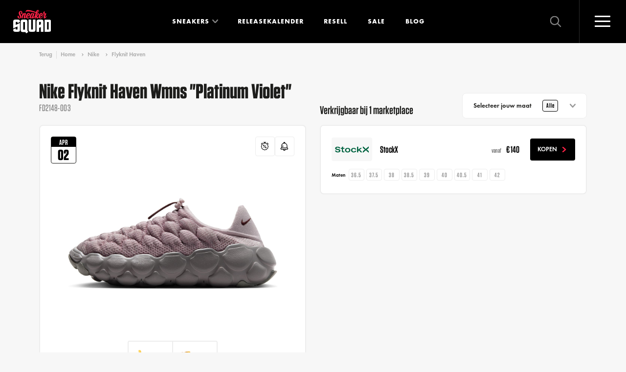

--- FILE ---
content_type: text/html; charset=UTF-8
request_url: https://www.sneakersquad.nl/nike/flyknit-haven/nike-flyknit-haven-wmns-platinum-violet-fd2148-003/
body_size: 24815
content:
                
    

<!doctype html>
<html lang="nl" class="no-js">
<head>
            <meta name="viewport" content="width=device-width, initial-scale=1">
        <link rel="preconnect" href="https://cdn.sneakersquad.nl">

        <link rel="apple-touch-icon" sizes="180x180" href="/images/favicon/apple-touch-icon.png">
        <link rel="icon" type="image/png" sizes="32x32" href="/images/favicon/favicon-32x32.png">
        <link rel="icon" type="image/png" sizes="16x16" href="/images/favicon/favicon-16x16.png">
        <link rel="manifest" href="/images/favicon/site.webmanifest">
        <link rel="shortcut icon" href="/images/favicon/favicon.ico">
        <meta name="theme-color" content="#ffffff">
        <meta name="am-api-token" content="vG1YbIAmG">

                <link rel="preload" href="/fonts/FuturaPTDemi/font.woff2" as="font" type="font/woff2" crossorigin>
    <link rel="preload" href="/fonts/FuturaPTBold/font.woff2" as="font" type="font/woff2" crossorigin>
    <link rel="preload" href="/fonts/Tungsten-Medium_Web.woff2" as="font" type="font/woff2" crossorigin>
    <link rel="preload" href="/fonts/Tungsten-Semibold_Web.woff2" as="font" type="font/woff2" crossorigin>
    <link rel="preload" href="/fonts/Tungsten-Bold_Web.woff2" as="font" type="font/woff2" crossorigin>
                    <link rel="stylesheet" href="/dist/assets/css-DBLVL6hI.css">
            <title>Nike Flyknit Haven Wmns &quot;Platinum Violet&quot; | FD2148-003 | Sneaker Squad</title>
<script>window.dataLayer = window.dataLayer || [];
function gtag(){dataLayer.push(arguments)};
gtag('js', new Date());
gtag('config', 'G-DFE7MW52Z6', {'send_page_view': true,'anonymize_ip': true,'link_attribution': false,'allow_display_features': false});
</script>
<script>dataLayer = [];
(function(w,d,s,l,i){w[l]=w[l]||[];w[l].push({'gtm.start':
new Date().getTime(),event:'gtm.js'});var f=d.getElementsByTagName(s)[0],
j=d.createElement(s),dl=l!='dataLayer'?'&l='+l:'';j.async=true;j.src=
'https://www.googletagmanager.com/gtm.js?id='+i+dl;f.parentNode.insertBefore(j,f);
})(window,document,'script','dataLayer','GTM-WF33KZXX');
</script><meta name="description" content="Nike Flyknit Haven Wmns &quot;Platinum Violet&quot; FD2148-003 koop je via Sneaker Squad! De sneaker zoekmachine voor echte sneaker freaks. Bestel nu!">
<meta name="referrer" content="no-referrer-when-downgrade">
<meta name="robots" content="all">
<meta content="252464118533535" property="fb:profile_id">
<meta content="nl" property="og:locale">
<meta content="de" property="og:locale:alternate">
<meta content="Sneaker Squad" property="og:site_name">
<meta content="product" property="og:type">
<meta content="https://www.sneakersquad.nl/nike/flyknit-haven/nike-flyknit-haven-wmns-platinum-violet-fd2148-003/" property="og:url">
<meta content="Nike Flyknit Haven Wmns &quot;Platinum Violet&quot; | FD2148-003" property="og:title">
<meta content="Nike Flyknit Haven Wmns &quot;Platinum Violet&quot; FD2148-003 koop je via Sneaker Squad! De sneaker zoekmachine voor echte sneaker freaks. Bestel nu!" property="og:description">
<meta content="https://cdn.sneakersquad.nl/uploads/sneakers/FD2148-003.png?fit=clip&amp;fm=webp&amp;h=630&amp;q=82&amp;trim=auto&amp;trim-id=1&amp;v=1712047015&amp;w=1200&amp;signature=9b637190" property="og:image">
<meta content="1200" property="og:image:width">
<meta content="517" property="og:image:height">
<meta content="https://nl.pinterest.com/sneakersquadnl/" property="og:see_also">
<meta content="https://www.instagram.com/sneakersquad.nl/" property="og:see_also">
<meta content="https://www.facebook.com/SneakerSquad.nl/" property="og:see_also">
<meta content="https://twitter.com/SneakerSquad_NL" property="og:see_also">
<meta name="facebook-domain-verification" content="khizxxka3ic5qwb4k9kwjzzlfbw4qx">
<meta name="twitter:card" content="summary_large_image">
<meta name="twitter:site" content="@SneakerSquad_NL">
<meta name="twitter:creator" content="@SneakerSquad_NL">
<meta name="twitter:title" content="Nike Flyknit Haven Wmns &quot;Platinum Violet&quot; | FD2148-003">
<meta name="twitter:description" content="Nike Flyknit Haven Wmns &quot;Platinum Violet&quot; FD2148-003 koop je via Sneaker Squad! De sneaker zoekmachine voor echte sneaker freaks. Bestel nu!">
<meta name="twitter:image" content="https://cdn.sneakersquad.nl/uploads/sneakers/FD2148-003.png?fit=clip&amp;fm=webp&amp;h=418&amp;q=82&amp;trim=auto&amp;trim-id=1&amp;v=1712047015&amp;w=800&amp;signature=89e6336e">
<meta name="twitter:image:width" content="800">
<meta name="twitter:image:height" content="344">
<meta name="google-site-verification" content="YyDo_b60gYE7IJ0axYJ1OOog6rFWj-qsNulsY_2-Y10">
<link href="https://www.sneakersquad.nl/nike/flyknit-haven/nike-flyknit-haven-wmns-platinum-violet-fd2148-003/" rel="canonical">
<link href="https://www.sneakersquad.nl/" rel="home">
<link href="https://www.sneakersquad.com/de/nike/flyknit-haven/nike-flyknit-haven-wmns-platinum-violet-fd2148-003/" rel="alternate" hreflang="de">
<link href="https://www.sneakersquad.nl/nike/flyknit-haven/nike-flyknit-haven-wmns-platinum-violet-fd2148-003/" rel="alternate" hreflang="nl"></head>
<body class="body-redirect "><script async src="https://www.googletagmanager.com/gtag/js?id=G-DFE7MW52Z6"></script>

<noscript><iframe src="https://www.googletagmanager.com/ns.html?id=GTM-WF33KZXX"
height="0" width="0" style="display:none;visibility:hidden"></iframe></noscript>

<noscript><img height="1" width="1" style="display:none"
src="https://www.facebook.com/tr?id=504703266570765&ev=PageView&noscript=1" /></noscript>


<div x-data class="nav-overlay" :class="{'active': $store.nav.opened}" @click.self="$store.nav.close()">

    <div class="nav-overlay__header">
        <a href="https://www.sneakersquad.nl/" class="logo logo--overlay">
            <img src="/images/logo.svg" alt="Sneaker Squad">
        </a>

        <button
            type="button"
            @click="$store.nav.toggle()"

            class="nav-toggle nav-toggle--overlay"
            :class="{'active': $store.nav.opened}"
        >
            <span class="nav-toggle__inner">
                <span class="nav-toggle__bar"></span>
            </span>
        </button>
    </div>

    <div class="nav-overlay__inner">

        
<div class="nav-overlay__container">

    <nav x-trap="$store.nav.opened" class="navigation navigation--overlay" role="navigation">
        <ul class="navigation__list">
            <li class="navigation__item">
                <a class="navigation__link" href="https://www.sneakersquad.nl/">Home</a>
            </li>
            <li class="navigation__item has-dropdown-placeholder">
                <a class="navigation__link" href="https://www.sneakersquad.nl/sneakers/">Sneakers</a>
            </li>
            <li x-data="{opened: false}" class="navigation__item has-dropdown" :class="{'is-open' : opened}">
                <span class="navigation__link" @click="opened = !opened">
                    Sneakers
                </span>
                <span class="navigation__more first"></span>

                <template x-if="opened">
                    <div class="navigation-dropdown">
                        <div class="navigation-dropdown__inner">
                            <div class="navigation-dropdown__row">
                                <div class="navigation-dropdown__row-button">
                                    <a href="https://www.sneakersquad.nl/sneakers/" class="button button--small button--full">
                                        Alle sneakers
                                        <svg class="icon icon-icon-arrow"><use href="/dist/assets/icons-CxRb8dnR.svg#icon-icon-arrow"></use></svg>
                                    </a>
                                </div>

                                <div class="navigation-dropdown__column has-image">
                                    <ul class="navigation-dropdown__list">
                                        <div class="navigation-dropdown__title">
                                            Populaire modellen
                                        </div>
                                                                                                                                    <li class="navigation-dropdown__item">
                                                    <a class="navigation-dropdown__link" href="https://www.sneakersquad.nl/nike/air-max-1/">
                                                        Nike Air Max 1

                                                        <img
                                                             src="https://cdn.sneakersquad.nl/uploads/models/model-nike-air-max-1.png?fit=min&amp;fm=webp&amp;h=40&amp;v=1655217720&amp;signature=0c34cf86" srcset="https://cdn.sneakersquad.nl/uploads/models/model-nike-air-max-1.png?dpr=2&amp;fit=min&amp;fm=webp&amp;h=40&amp;q=50&amp;v=1655217720&amp;signature=415c8e8b 2x" height="40"
                                                            alt="Air Max 1"
                                                            loading="lazy"
                                                        >
                                                    </a>
                                                </li>
                                                                                                                                                                                <li class="navigation-dropdown__item">
                                                    <a class="navigation-dropdown__link" href="https://www.sneakersquad.nl/nike/air-max-90/">
                                                        Nike Air Max 90

                                                        <img
                                                             src="https://cdn.sneakersquad.nl/uploads/models/model-nike-air-max-90.png?fit=min&amp;fm=webp&amp;h=40&amp;v=1655217719&amp;signature=c3c1c9c7" srcset="https://cdn.sneakersquad.nl/uploads/models/model-nike-air-max-90.png?dpr=2&amp;fit=min&amp;fm=webp&amp;h=40&amp;q=50&amp;v=1655217719&amp;signature=79d73d4d 2x" height="40"
                                                            alt="Air Max 90"
                                                            loading="lazy"
                                                        >
                                                    </a>
                                                </li>
                                                                                                                                                                                <li class="navigation-dropdown__item">
                                                    <a class="navigation-dropdown__link" href="https://www.sneakersquad.nl/nike/dunk/">
                                                        Nike Dunk

                                                        <img
                                                             src="https://cdn.sneakersquad.nl/uploads/models/Nike-Dunk-High-WMNS-Panda-DD1869-103.png?fit=min&amp;fm=webp&amp;h=40&amp;v=1699701775&amp;signature=9e4cf7f2" srcset="https://cdn.sneakersquad.nl/uploads/models/Nike-Dunk-High-WMNS-Panda-DD1869-103.png?dpr=2&amp;fit=min&amp;fm=webp&amp;h=40&amp;q=50&amp;v=1699701775&amp;signature=bce36175 2x" height="40"
                                                            alt="Dunk"
                                                            loading="lazy"
                                                        >
                                                    </a>
                                                </li>
                                                                                                                                                                                <li class="navigation-dropdown__item">
                                                    <a class="navigation-dropdown__link" href="https://www.sneakersquad.nl/nike/p-6000/">
                                                        Nike P-6000

                                                        <img
                                                             src="https://cdn.sneakersquad.nl/uploads/models/HF0728-201.png?fit=min&amp;fm=webp&amp;h=40&amp;v=1707171069&amp;signature=7133adc6" srcset="https://cdn.sneakersquad.nl/uploads/models/HF0728-201.png?dpr=2&amp;fit=min&amp;fm=webp&amp;h=40&amp;q=50&amp;v=1707171069&amp;signature=07e1b488 2x" height="40"
                                                            alt="P-6000"
                                                            loading="lazy"
                                                        >
                                                    </a>
                                                </li>
                                                                                                                                                                                <li class="navigation-dropdown__item">
                                                    <a class="navigation-dropdown__link" href="https://www.sneakersquad.nl/nike/air-force-1/">
                                                        Nike Air Force 1

                                                        <img
                                                             src="https://cdn.sneakersquad.nl/uploads/models/model-nike-air-force-1.png?fit=min&amp;fm=webp&amp;h=40&amp;v=1655217720&amp;signature=2965f9db" srcset="https://cdn.sneakersquad.nl/uploads/models/model-nike-air-force-1.png?dpr=2&amp;fit=min&amp;fm=webp&amp;h=40&amp;q=50&amp;v=1655217720&amp;signature=ec2a8e1a 2x" height="40"
                                                            alt="Air Force 1"
                                                            loading="lazy"
                                                        >
                                                    </a>
                                                </li>
                                                                                                                                                                                <li class="navigation-dropdown__item">
                                                    <a class="navigation-dropdown__link" href="https://www.sneakersquad.nl/jordan/air-jordan-1/">
                                                        Jordan Air Jordan 1

                                                        <img
                                                             src="https://cdn.sneakersquad.nl/uploads/models/model-nike-air-jordan-1-high.png?fit=min&amp;fm=webp&amp;h=40&amp;v=1655217719&amp;signature=24806af3" srcset="https://cdn.sneakersquad.nl/uploads/models/model-nike-air-jordan-1-high.png?dpr=2&amp;fit=min&amp;fm=webp&amp;h=40&amp;q=50&amp;v=1655217719&amp;signature=c20c4bf6 2x" height="40"
                                                            alt="Air Jordan 1"
                                                            loading="lazy"
                                                        >
                                                    </a>
                                                </li>
                                                                                                                                                                                <li class="navigation-dropdown__item">
                                                    <a class="navigation-dropdown__link" href="https://www.sneakersquad.nl/jordan/air-jordan-4/">
                                                        Jordan Air Jordan 4

                                                        <img
                                                             src="https://cdn.sneakersquad.nl/uploads/models/model-nike-air-jordan-4.png?fit=min&amp;fm=webp&amp;h=40&amp;v=1699707472&amp;signature=c65e3fb7" srcset="https://cdn.sneakersquad.nl/uploads/models/model-nike-air-jordan-4.png?dpr=2&amp;fit=min&amp;fm=webp&amp;h=40&amp;q=50&amp;v=1699707472&amp;signature=b8f3bf97 2x" height="40"
                                                            alt="Air Jordan 4"
                                                            loading="lazy"
                                                        >
                                                    </a>
                                                </li>
                                                                                                                                                                                <li class="navigation-dropdown__item">
                                                    <a class="navigation-dropdown__link" href="https://www.sneakersquad.nl/asics/gel-nyc/">
                                                        Asics Gel NYC

                                                        <img
                                                             src="https://cdn.sneakersquad.nl/uploads/models/1201A789-103.avif?fit=min&amp;fm=webp&amp;h=40&amp;v=1709459847&amp;signature=e760318d" srcset="https://cdn.sneakersquad.nl/uploads/models/1201A789-103.avif?dpr=2&amp;fit=min&amp;fm=webp&amp;h=40&amp;q=50&amp;v=1709459847&amp;signature=6edc4584 2x" height="40"
                                                            alt="Gel NYC"
                                                            loading="lazy"
                                                        >
                                                    </a>
                                                </li>
                                                                                                                                                                                <li class="navigation-dropdown__item">
                                                    <a class="navigation-dropdown__link" href="https://www.sneakersquad.nl/asics/gel-kayano/">
                                                        Asics Gel Kayano

                                                        <img
                                                             src="https://cdn.sneakersquad.nl/uploads/models/model-asics-gel-kayano.png?fit=min&amp;fm=webp&amp;h=40&amp;v=1699712285&amp;signature=9b74c6cc" srcset="https://cdn.sneakersquad.nl/uploads/models/model-asics-gel-kayano.png?dpr=2&amp;fit=min&amp;fm=webp&amp;h=40&amp;q=50&amp;v=1699712285&amp;signature=cc970771 2x" height="40"
                                                            alt="Gel Kayano"
                                                            loading="lazy"
                                                        >
                                                    </a>
                                                </li>
                                                                                                                                                                                <li class="navigation-dropdown__item">
                                                    <a class="navigation-dropdown__link" href="https://www.sneakersquad.nl/adidas/handball-spezial/">
                                                        Adidas Handball Spezial

                                                        <img
                                                             src="https://cdn.sneakersquad.nl/uploads/models/IF6490.avif?fit=min&amp;fm=webp&amp;h=40&amp;v=1713617790&amp;signature=e70d83e4" srcset="https://cdn.sneakersquad.nl/uploads/models/IF6490.avif?dpr=2&amp;fit=min&amp;fm=webp&amp;h=40&amp;q=50&amp;v=1713617790&amp;signature=bfd5381a 2x" height="40"
                                                            alt="Handball Spezial"
                                                            loading="lazy"
                                                        >
                                                    </a>
                                                </li>
                                                                                                                                                                                <li class="navigation-dropdown__item">
                                                    <a class="navigation-dropdown__link" href="https://www.sneakersquad.nl/adidas/samba/">
                                                        Adidas Samba

                                                        <img
                                                             src="https://cdn.sneakersquad.nl/uploads/models/IE1377.webp?fit=min&amp;fm=webp&amp;h=40&amp;v=1712433078&amp;signature=f5d17881" srcset="https://cdn.sneakersquad.nl/uploads/models/IE1377.webp?dpr=2&amp;fit=min&amp;fm=webp&amp;h=40&amp;q=50&amp;v=1712433078&amp;signature=a84840a9 2x" height="40"
                                                            alt="Samba"
                                                            loading="lazy"
                                                        >
                                                    </a>
                                                </li>
                                                                                                                                                                                <li class="navigation-dropdown__item">
                                                    <a class="navigation-dropdown__link" href="https://www.sneakersquad.nl/adidas/campus/">
                                                        Adidas Campus

                                                        <img
                                                             src="https://cdn.sneakersquad.nl/uploads/models/model-adidas-campus_2023-11-11-140357_xjzg.png?fit=min&amp;fm=webp&amp;h=40&amp;v=1699711437&amp;signature=e518f4ef" srcset="https://cdn.sneakersquad.nl/uploads/models/model-adidas-campus_2023-11-11-140357_xjzg.png?dpr=2&amp;fit=min&amp;fm=webp&amp;h=40&amp;q=50&amp;v=1699711437&amp;signature=87915bb4 2x" height="40"
                                                            alt="Campus"
                                                            loading="lazy"
                                                        >
                                                    </a>
                                                </li>
                                                                                                                                                                                <li class="navigation-dropdown__item">
                                                    <a class="navigation-dropdown__link" href="https://www.sneakersquad.nl/new-balance/9060/">
                                                        New Balance 9060

                                                        <img
                                                             src="https://cdn.sneakersquad.nl/uploads/models/U9060HSA.avif?fit=min&amp;fm=webp&amp;h=40&amp;v=1712433617&amp;signature=271c78c6" srcset="https://cdn.sneakersquad.nl/uploads/models/U9060HSA.avif?dpr=2&amp;fit=min&amp;fm=webp&amp;h=40&amp;q=50&amp;v=1712433617&amp;signature=86664153 2x" height="40"
                                                            alt="9060"
                                                            loading="lazy"
                                                        >
                                                    </a>
                                                </li>
                                                                                                                                                                                <li class="navigation-dropdown__item">
                                                    <a class="navigation-dropdown__link" href="https://www.sneakersquad.nl/new-balance/1906/">
                                                        New Balance 1906

                                                        <img
                                                             src="https://cdn.sneakersquad.nl/uploads/models/New-Balance-1906.webp?fit=min&amp;fm=webp&amp;h=40&amp;v=1660735355&amp;signature=1d9c11f1" srcset="https://cdn.sneakersquad.nl/uploads/models/New-Balance-1906.webp?dpr=2&amp;fit=min&amp;fm=webp&amp;h=40&amp;q=50&amp;v=1660735355&amp;signature=76608e23 2x" height="40"
                                                            alt="1906"
                                                            loading="lazy"
                                                        >
                                                    </a>
                                                </li>
                                                                                                                                                                                <li class="navigation-dropdown__item">
                                                    <a class="navigation-dropdown__link" href="https://www.sneakersquad.nl/new-balance/530/">
                                                        New Balance 530

                                                        <img
                                                             src="https://cdn.sneakersquad.nl/uploads/models/MR530EWB.avif?fit=min&amp;fm=webp&amp;h=40&amp;v=1707644751&amp;signature=adb0aac1" srcset="https://cdn.sneakersquad.nl/uploads/models/MR530EWB.avif?dpr=2&amp;fit=min&amp;fm=webp&amp;h=40&amp;q=50&amp;v=1707644751&amp;signature=b1289bb9 2x" height="40"
                                                            alt="530"
                                                            loading="lazy"
                                                        >
                                                    </a>
                                                </li>
                                                                                                                                                                                <li class="navigation-dropdown__item">
                                                    <a class="navigation-dropdown__link" href="https://www.sneakersquad.nl/new-balance/740/">
                                                        New Balance 740

                                                        <img
                                                             src="https://cdn.sneakersquad.nl/uploads/models/new-balance-U740IN2.png?fit=min&amp;fm=webp&amp;h=40&amp;v=1735815040&amp;signature=ff2844f2" srcset="https://cdn.sneakersquad.nl/uploads/models/new-balance-U740IN2.png?dpr=2&amp;fit=min&amp;fm=webp&amp;h=40&amp;q=50&amp;v=1735815040&amp;signature=9bea516d 2x" height="40"
                                                            alt="740"
                                                            loading="lazy"
                                                        >
                                                    </a>
                                                </li>
                                                                                    
                                        <li class="navigation-dropdown__item has-link">
                                            <a href="https://www.sneakersquad.nl/sneakers/" class="text-link">
                                                <span class="text-link__icon">
                                                    <svg class="icon icon-icon-arrow"><use href="/dist/assets/icons-CxRb8dnR.svg#icon-icon-arrow"></use></svg>
                                                </span>
                                                <span class="text-link__label">
                                                    Alle sneakers
                                                </span>
                                            </a>
                                        </li>

                                    </ul>
                                </div>
                                <div class="navigation-dropdown__column has-logo">
                                    <ul class="navigation-dropdown__list">
                                        <div class="navigation-dropdown__title">Merken</div>
                                                                                    <li class="navigation-dropdown__item">
                                                <a class="navigation-dropdown__link" href="https://www.sneakersquad.nl/nike/">
                                                                                                            <div class="navigation-dropdown__link-inner">
                                                            <img
                                                                 src="https://cdn.sneakersquad.nl/uploads/brands/logo-nike.svg?v=1655217718&amp;signature=8e52ebe0"
                                                                alt="Logo nike"
                                                                loading="lazy"
                                                            >
                                                        </div>
                                                                                                    </a>
                                            </li>
                                                                                    <li class="navigation-dropdown__item">
                                                <a class="navigation-dropdown__link" href="https://www.sneakersquad.nl/asics/">
                                                                                                            <div class="navigation-dropdown__link-inner">
                                                            <img
                                                                 src="https://cdn.sneakersquad.nl/uploads/brands/logo-merk-asics.svg?v=1655217717&amp;signature=37ae362d"
                                                                alt="Logo merk asics"
                                                                loading="lazy"
                                                            >
                                                        </div>
                                                                                                    </a>
                                            </li>
                                                                                    <li class="navigation-dropdown__item">
                                                <a class="navigation-dropdown__link" href="https://www.sneakersquad.nl/new-balance/">
                                                                                                            <div class="navigation-dropdown__link-inner">
                                                            <img
                                                                 src="https://cdn.sneakersquad.nl/uploads/brands/Logo-merken-New-Balance.svg?v=1655217716&amp;signature=287c6706"
                                                                alt="Logo merken New Balance"
                                                                loading="lazy"
                                                            >
                                                        </div>
                                                                                                    </a>
                                            </li>
                                                                                    <li class="navigation-dropdown__item">
                                                <a class="navigation-dropdown__link" href="https://www.sneakersquad.nl/adidas/">
                                                                                                            <div class="navigation-dropdown__link-inner">
                                                            <img
                                                                 src="https://cdn.sneakersquad.nl/uploads/brands/logo-adidas.svg?v=1655217717&amp;signature=948efdc8"
                                                                alt="Logo adidas"
                                                                loading="lazy"
                                                            >
                                                        </div>
                                                                                                    </a>
                                            </li>
                                                                                    <li class="navigation-dropdown__item">
                                                <a class="navigation-dropdown__link" href="https://www.sneakersquad.nl/puma/">
                                                                                                            <div class="navigation-dropdown__link-inner">
                                                            <img
                                                                 src="https://cdn.sneakersquad.nl/uploads/brands/logo-merk-puma.svg?v=1655217716&amp;signature=571e6a79"
                                                                alt="Logo merk puma"
                                                                loading="lazy"
                                                            >
                                                        </div>
                                                                                                    </a>
                                            </li>
                                                                                    <li class="navigation-dropdown__item">
                                                <a class="navigation-dropdown__link" href="https://www.sneakersquad.nl/jordan/">
                                                                                                            <div class="navigation-dropdown__link-inner">
                                                            <img
                                                                 src="https://cdn.sneakersquad.nl/uploads/brands/logo-merk-air-jordan.svg?v=1655217716&amp;signature=01b856ed"
                                                                alt="Logo merk air jordan"
                                                                loading="lazy"
                                                            >
                                                        </div>
                                                                                                    </a>
                                            </li>
                                                                                    <li class="navigation-dropdown__item">
                                                <a class="navigation-dropdown__link" href="https://www.sneakersquad.nl/karhu/">
                                                                                                            <div class="navigation-dropdown__link-inner">
                                                            <img
                                                                 src="https://cdn.sneakersquad.nl/uploads/brands/Logo-merken-karhu.svg?v=1655217717&amp;signature=52271454"
                                                                alt="Logo merken karhu"
                                                                loading="lazy"
                                                            >
                                                        </div>
                                                                                                    </a>
                                            </li>
                                                                                    <li class="navigation-dropdown__item">
                                                <a class="navigation-dropdown__link" href="https://www.sneakersquad.nl/saucony/">
                                                                                                            <div class="navigation-dropdown__link-inner">
                                                            <img
                                                                 src="https://cdn.sneakersquad.nl/uploads/brands/logo-merken-saucony.svg?v=1655217718&amp;signature=b55074f5"
                                                                alt="Logo merken saucony"
                                                                loading="lazy"
                                                            >
                                                        </div>
                                                                                                    </a>
                                            </li>
                                                                                    <li class="navigation-dropdown__item">
                                                <a class="navigation-dropdown__link" href="https://www.sneakersquad.nl/ugg/">
                                                                                                            <div class="navigation-dropdown__link-inner">
                                                            <img
                                                                 src="https://cdn.sneakersquad.nl/uploads/brands/UGG_Logo.png?fit=max&amp;fm=webp&amp;h=74&amp;v=1713953047&amp;w=164&amp;signature=65963404" srcset="https://cdn.sneakersquad.nl/uploads/brands/UGG_Logo.png?dpr=2&amp;fit=max&amp;fm=webp&amp;h=74&amp;q=50&amp;v=1713953047&amp;w=164&amp;signature=3a49c08a 2x"
                                                                alt="UGG Logo"
                                                                loading="lazy"
                                                            >
                                                        </div>
                                                                                                    </a>
                                            </li>
                                                                                    <li class="navigation-dropdown__item">
                                                <a class="navigation-dropdown__link" href="https://www.sneakersquad.nl/mizuno/">
                                                                                                            <div class="navigation-dropdown__link-inner">
                                                            <img
                                                                 src="https://cdn.sneakersquad.nl/uploads/brands/logo-meken-MIZUNO.svg?v=1655217716&amp;signature=5fb11518"
                                                                alt="Logo meken MIZUNO"
                                                                loading="lazy"
                                                            >
                                                        </div>
                                                                                                    </a>
                                            </li>
                                                                            </ul>
                                </div>
                            </div>
                        </div>
                    </div>
                </template>
            </li>
            <li class="navigation__item">
                <a class="navigation__link" href="https://www.sneakersquad.nl/releasekalender/">Releasekalender</a>
            </li>
            <li class="navigation__item">
                <a class="navigation__link" href="https://www.sneakersquad.nl/blog/">Blog</a>
            </li>
            <li class="navigation__item">
                <a class="navigation__link" href="https://www.sneakersquad.nl/resell/">Resell</a>
            </li>
            <li class="navigation__item">
                <a class="navigation__link" href="https://www.sneakersquad.nl/sale/">Sale</a>
            </li>



        </ul>
    </nav>

    <nav class="nav-overlay__subnav">
        <ul class="nav-overlay__subnav-list">
                                                <li class="nav-overlay__subnav-item">
                        <a class="nav-overlay__subnav-link" href="https://www.sneakersquad.nl/sneaker-release-alerts/">WhatsApp release alerts</a>
                    </li>
                                                                <li class="nav-overlay__subnav-item">
                        <a class="nav-overlay__subnav-link" href="https://www.sneakersquad.nl/sneaker-release-agenda-synchronisatie/">Agenda-synchronisatie kalender</a>
                    </li>
                                                                <li class="nav-overlay__subnav-item">
                        <a class="nav-overlay__subnav-link" href="https://www.sneakersquad.nl/merken/">Sneaker merken</a>
                    </li>
                                                                <li class="nav-overlay__subnav-item">
                        <a class="nav-overlay__subnav-link" href="https://www.sneakersquad.nl/modellen/">Sneaker modellen</a>
                    </li>
                                                                <li class="nav-overlay__subnav-item">
                        <a class="nav-overlay__subnav-link" href="https://www.sneakersquad.nl/webshops/">Sneaker webshops</a>
                    </li>
                                                                <li class="nav-overlay__subnav-item">
                        <a class="nav-overlay__subnav-link" href="https://www.sneakersquad.nl/woordenlijst/">Sneaker woordenlijst</a>
                    </li>
                                                                <li class="nav-overlay__subnav-item">
                        <a class="nav-overlay__subnav-link" href="https://www.sneakersquad.nl/over-ons/">Over Sneaker Squad</a>
                    </li>
                                                                <li class="nav-overlay__subnav-item">
                        <a class="nav-overlay__subnav-link" href="https://www.sneakersquad.nl/faq/">FAQ</a>
                    </li>
                                                                <li class="nav-overlay__subnav-item">
                        <a class="nav-overlay__subnav-link" href="https://www.sneakersquad.nl/contact/">Contact</a>
                    </li>
                                    </ul>
    </nav>
</div>


        <div class="nav-overlay__footer">
            <div class="navigation-overlay__badge">
                                    <template x-if="$store.nav.opened">
                            <img width="88" height="88" src="/images/WOTY_badge-certified2025.svg" loading="lazy" alt="WOTY badge">
                    </template>
                            </div>

            <p>
                Elke dag <strong>zoeken, vergelijken</strong> en <strong>kopen</strong> duizenden sneakerheads hun favoriete <strong>sneakers</strong> via Sneaker Squad
            </p>

                <div class="language-switch">
        <div class="language-switch__button">
            <span class="language-switch__icon">
                <img
                    src="/images/flag-nl.svg"
                    alt="Nederlands 🇳🇱"
                    loading="lazy"
                >
            </span>
            Nederlands

            <div class="language-switch__arrow">
                <svg class="icon icon-icon-arrow"><use href="/dist/assets/icons-CxRb8dnR.svg#icon-icon-arrow"></use></svg>
            </div>
        </div>

        <div class="language-switch__dropdown">
                                                                            <a href="https://www.sneakersquad.com/de/nike/flyknit-haven/nike-flyknit-haven-wmns-platinum-violet-fd2148-003/" class="language-switch__link" data-lang="de" rel="nofollow">
                        <span class="language-switch__icon">
                            <img src="/images/flag-de.svg"
                                 alt="Deutsch 🇩🇪" loading="lazy">
                        </span>
                        Deutsch
                    </a>
                                    </div>
    </div>

            
            <svg class="icon icon-slogan nav-overlay__slogan"><defs>                <linearGradient id="sloganGradient" x1="648" x2="648" y1="15.5" y2="162.4" gradientUnits="userSpaceOnUse">
                    <stop offset="0" stop-color="#20201E"/>
                    <stop offset="1" stop-color="#0F0F0F"/>
                </linearGradient>
            </defs><use href="/dist/assets/icons-CxRb8dnR.svg#icon-slogan"></use></svg>
        </div>

    </div>
</div>
<div
    x-data
    @click.self="$store.search.close()"

    id="search-overlay"
    class="search-overlay"
    :class="{'active': $store.search.opened}"
    x-trap.noscroll.noautofocus="$store.search.opened"
>
    <div class="search-overlay__inner">

        <div x-data="autocomplete(false, 'https://www.sneakersquad.nl/sneakers-autocomplete/')" class="search " @click.outside="focussed=false">
    <svg class="icon icon-arrow"><use href="/dist/assets/icons-CxRb8dnR.svg#icon-arrow"></use></svg>

    <form action="https://www.sneakersquad.nl/sneakers/" class="search__form" @reset="query=''">
        <input
            type="search"
            class="input input--large"
            name="query"
            placeholder="Zoek op merk, model of stijlcode"
            x-model="query"

            @click="onClick"
            @keyup.escape="onEscape"
            @focus="focussed=true"

            :readonly="inline && isMobile"
                    >

        <template x-if="hitsQuery">
            <button class="button-reset" type="reset">
                <svg class="icon icon-icon-close-small"><use href="/dist/assets/icons-CxRb8dnR.svg#icon-icon-close-small"></use></svg>
            </button>
        </template>

        <button class="search__button button" aria-label="Zoeken" type="submit">
            <span>Zoeken</span>
            <svg class="icon icon-icon-search"><use href="/dist/assets/icons-CxRb8dnR.svg#icon-icon-search"></use></svg>
        </button>
    </form>

    <template x-if="open">
        <div class="search-autocomplete">
            
<div class="search-autocomplete__inner">
    <template x-if="!hits.length">
        <div class="search-autocomplete__trending">
            <div class="search-autocomplete__trending-label">Trending:</div>
            <ul class="search-autocomplete__trending-list">
                                    <li>
                        <a href="https://www.sneakersquad.nl/nike/">Nike</a>
                    </li>
                                    <li>
                        <a href="https://www.sneakersquad.nl/asics/">Asics</a>
                    </li>
                                    <li>
                        <a href="https://www.sneakersquad.nl/new-balance/">New Balance</a>
                    </li>
                                    <li>
                        <a href="https://www.sneakersquad.nl/adidas/">Adidas</a>
                    </li>
                            </ul>
        </div>
    </template>

    <div class="search-autocomplete__main">

        <template x-if="hitsQuery">
            <div>
                <div class="search-autocomplete__title fs-2xs mb-2xs">Zoekresultaten</div>

                <template x-if="hits.length === 0">
                    <span  class="search-autocomplete__noresults fs-xs">
                        Geen resultaten gevonden.
                    </span>
                </template>

                <ul class="search-autocomplete__product-list search-autocomplete__product-results" @scroll="handleScroll">
                    <template x-for="entry in hits" :key="entry.id">
                        <li>
                            <a :href="entry.url" :title="entry.title">
                                <span class="search-autocomplete__product-item-image" x-html="entry.image">
                                </span>
                                <span class="search-autocomplete__product-item">
                                    <span class="search-autocomplete__product-title" x-text="entry.title"></span>
                                </span>
                            </a>
                        </li>
                    </template>
                </ul>

                <template x-if="hits.length">
                    <div class="search-autocomplete__footer">
                        <a :href="'/sneakers/?query=' + encodeURIComponent(query)" class="button button--small button--full">
                            Bekijk alle resultaten
                            <svg class="icon icon-icon-arrow"><use href="/dist/assets/icons-CxRb8dnR.svg#icon-icon-arrow"></use></svg>
                        </a>
                    </div>
                </template>
            </div>
        </template>

        <template x-if="!hitsQuery">
            <div>
                <div class="search-autocomplete__title fs-2xs mb-2xs">Recente release</div>

                <ul class="search-autocomplete__product-list">
                                            <li>
                            <a href="https://www.sneakersquad.nl/nike/air-max-90/nike-air-max-90-black-realtree-edge-camo-iq0300-001/" title="Nike Air Max 90 &quot;Black Realtree Edge Camo&quot;">
                                <span class="search-autocomplete__product-item-image">
                                    <img  src="https://cdn.sneakersquad.nl/uploads/sneakers/IQ0300-001.avif?flip=h&amp;fm=webp&amp;h=36&amp;trim=auto&amp;trim-sd=1&amp;v=1768906729&amp;signature=84045a5d" srcset="https://cdn.sneakersquad.nl/uploads/sneakers/IQ0300-001.avif?dpr=2&amp;flip=h&amp;fm=webp&amp;h=36&amp;q=50&amp;trim=auto&amp;trim-sd=1&amp;v=1768906729&amp;signature=8e839f10 2x" height="36"alt="">
                                </span>
                                <span class="search-autocomplete__product-item">
                                    <span class="search-autocomplete__product-title">Nike Air Max 90 &quot;Black Realtree Edge Camo&quot;</span>
                                </span>
                            </a>
                        </li>
                                            <li>
                            <a href="https://www.sneakersquad.nl/nike/air-max-90/nike-air-max-90-peony-dm0029-600/" title="Nike Air Max 90 &quot;Peony&quot;">
                                <span class="search-autocomplete__product-item-image">
                                    <img  src="https://cdn.sneakersquad.nl/uploads/sneakers/DM0029-600.png?flip=h&amp;fm=webp&amp;h=36&amp;trim=auto&amp;trim-sd=1&amp;v=1767793364&amp;signature=60f9c841" srcset="https://cdn.sneakersquad.nl/uploads/sneakers/DM0029-600.png?dpr=2&amp;flip=h&amp;fm=webp&amp;h=36&amp;q=50&amp;trim=auto&amp;trim-sd=1&amp;v=1767793364&amp;signature=a01bacfd 2x" height="36"alt="">
                                </span>
                                <span class="search-autocomplete__product-item">
                                    <span class="search-autocomplete__product-title">Nike Air Max 90 &quot;Peony&quot;</span>
                                </span>
                            </a>
                        </li>
                                            <li>
                            <a href="https://www.sneakersquad.nl/nike/p-6000/nike-p-6000-white-silt-red-peony-io3496-100/" title="Nike P-6000 &quot;White Silt Red Peony&quot;">
                                <span class="search-autocomplete__product-item-image">
                                    <img  src="https://cdn.sneakersquad.nl/uploads/sneakers/IO3496-100.avif?flip=h&amp;fm=webp&amp;h=36&amp;trim=auto&amp;trim-sd=1&amp;v=1768906392&amp;signature=51632bfd" srcset="https://cdn.sneakersquad.nl/uploads/sneakers/IO3496-100.avif?dpr=2&amp;flip=h&amp;fm=webp&amp;h=36&amp;q=50&amp;trim=auto&amp;trim-sd=1&amp;v=1768906392&amp;signature=08ca79f8 2x" height="36"alt="">
                                </span>
                                <span class="search-autocomplete__product-item">
                                    <span class="search-autocomplete__product-title">Nike P-6000 &quot;White Silt Red Peony&quot;</span>
                                </span>
                            </a>
                        </li>
                                            <li>
                            <a href="https://www.sneakersquad.nl/nike/air-max-90/nike-air-max-90-drift-parachute-beige-io1908-297/" title="Nike Air Max 90 Drift &quot;Parachute Beige&quot;">
                                <span class="search-autocomplete__product-item-image">
                                    <img  src="https://cdn.sneakersquad.nl/uploads/sneakers/IO1908-297.avif?flip=h&amp;fm=webp&amp;h=36&amp;trim=auto&amp;trim-sd=1&amp;v=1768906136&amp;signature=21cbb42a" srcset="https://cdn.sneakersquad.nl/uploads/sneakers/IO1908-297.avif?dpr=2&amp;flip=h&amp;fm=webp&amp;h=36&amp;q=50&amp;trim=auto&amp;trim-sd=1&amp;v=1768906136&amp;signature=ef2ee8de 2x" height="36"alt="">
                                </span>
                                <span class="search-autocomplete__product-item">
                                    <span class="search-autocomplete__product-title">Nike Air Max 90 Drift &quot;Parachute Beige&quot;</span>
                                </span>
                            </a>
                        </li>
                    
                                            
                                                    <li>
                                <a href="https://www.sneakersquad.nl/new-balance/530/new-balance-530-flat-taupe-u53028u/" title="New Balance 530 &quot;Flat Taupe&quot;">
                                    <span class="search-autocomplete__product-item-image">
                                                                                                                            <img  src="https://cdn.sneakersquad.nl/uploads/sneakers/U53028U.png?flip=h&amp;fm=webp&amp;h=36&amp;trim=auto&amp;trim-sd=1&amp;v=1768898482&amp;signature=4df98eff" srcset="https://cdn.sneakersquad.nl/uploads/sneakers/U53028U.png?dpr=2&amp;flip=h&amp;fm=webp&amp;h=36&amp;q=50&amp;trim=auto&amp;trim-sd=1&amp;v=1768898482&amp;signature=215372bf 2x" height="36" alt="">
                                                                            </span>
                                    <span class="search-autocomplete__product-item">
                                        <span class="search-autocomplete__product-title">New Balance 530 &quot;Flat Taupe&quot;</span>
                                    </span>
                                </a>
                            </li>
                                                            </ul>

                <div class="search-autocomplete__footer">
                    <a href="https://www.sneakersquad.nl/sneakers/" class="button button--small button--full">
                        Bekijk alle sneakers
                        <svg class="icon icon-icon-arrow"><use href="/dist/assets/icons-CxRb8dnR.svg#icon-icon-arrow"></use></svg>
                    </a>
                </div>
            </div>
        </template>
    </div>

    <div class="search-autocomplete__sidebar">
        <div class="search-autocomplete__title fs-2xs mb-xs">Populaire modellen</div>

        <ul class="search-autocomplete__list mb-xs">
                            <li>
                    <a href="https://www.sneakersquad.nl/nike/air-max-1/">Nike Air Max 1</a>
                </li>
                            <li>
                    <a href="https://www.sneakersquad.nl/nike/air-max-90/">Nike Air Max 90</a>
                </li>
                            <li>
                    <a href="https://www.sneakersquad.nl/nike/dunk/">Nike Dunk</a>
                </li>
                            <li>
                    <a href="https://www.sneakersquad.nl/nike/p-6000/">Nike P-6000</a>
                </li>
                            <li>
                    <a href="https://www.sneakersquad.nl/nike/air-force-1/">Nike Air Force 1</a>
                </li>
                            <li>
                    <a href="https://www.sneakersquad.nl/jordan/air-jordan-1/">Jordan Air Jordan 1</a>
                </li>
                            <li>
                    <a href="https://www.sneakersquad.nl/jordan/air-jordan-4/">Jordan Air Jordan 4</a>
                </li>
                            <li>
                    <a href="https://www.sneakersquad.nl/asics/gel-nyc/">Asics Gel NYC</a>
                </li>
                            <li>
                    <a href="https://www.sneakersquad.nl/asics/gel-kayano/">Asics Gel Kayano</a>
                </li>
                            <li>
                    <a href="https://www.sneakersquad.nl/adidas/handball-spezial/">Adidas Handball Spezial</a>
                </li>
                    </ul>

    </div>
</div>

        </div>
    </template>
</div>

    </div>
</div>


<header class="header">
    <div class="header__inner">

        <a href="https://www.sneakersquad.nl/" class="logo logo--header">
            <img src="/images/logo.svg" alt="Logo Sneaker Squad" width="120" height="75">
        </a>

        

<nav class="navigation navigation--header" role="navigation">
    <ul class="navigation__list">

        <li x-data="navDropdown" class="navigation__item has-dropdown" :class="{'is-active': isActive}" @mouseenter="enter" @mouseleave="leave">
            <a class="navigation__link" href="https://www.sneakersquad.nl/sneakers/">
                Sneakers
                <svg class="icon icon-icon-arrow"><use href="/dist/assets/icons-CxRb8dnR.svg#icon-icon-arrow"></use></svg>
            </a>

            <div class="navigation-dropdown">
                <div class="navigation-dropdown__wrapper">
                    <div class="navigation-dropdown__container layout__inner layout__inner--large grid">

                        <template x-if="isActive">
                            <div class="navigation-dropdown__inner">
                                <div class="navigation-dropdown__column has-image">
                                    <div class="navigation-dropdown__title">Populaire modellen</div>
                                    <ul class="navigation-dropdown__list navigation-dropdown__list--columns">
                                                                                                                                    <li class="navigation-dropdown__item">
                                                    <a class="navigation-dropdown__link"
                                                       href="https://www.sneakersquad.nl/nike/air-max-1/">
                                                       Nike Air Max 1
                                                        <img  src="https://cdn.sneakersquad.nl/uploads/models/model-nike-air-max-1.png?fit=min&amp;fm=webp&amp;h=40&amp;v=1655217720&amp;signature=0c34cf86" srcset="https://cdn.sneakersquad.nl/uploads/models/model-nike-air-max-1.png?dpr=2&amp;fit=min&amp;fm=webp&amp;h=40&amp;q=50&amp;v=1655217720&amp;signature=415c8e8b 2x" height="40" alt="Air Max 1" loading="lazy">
                                                    </a>
                                                </li>
                                                                                                                                                                                <li class="navigation-dropdown__item">
                                                    <a class="navigation-dropdown__link"
                                                       href="https://www.sneakersquad.nl/nike/air-max-90/">
                                                       Nike Air Max 90
                                                        <img  src="https://cdn.sneakersquad.nl/uploads/models/model-nike-air-max-90.png?fit=min&amp;fm=webp&amp;h=40&amp;v=1655217719&amp;signature=c3c1c9c7" srcset="https://cdn.sneakersquad.nl/uploads/models/model-nike-air-max-90.png?dpr=2&amp;fit=min&amp;fm=webp&amp;h=40&amp;q=50&amp;v=1655217719&amp;signature=79d73d4d 2x" height="40" alt="Air Max 90" loading="lazy">
                                                    </a>
                                                </li>
                                                                                                                                                                                <li class="navigation-dropdown__item">
                                                    <a class="navigation-dropdown__link"
                                                       href="https://www.sneakersquad.nl/nike/dunk/">
                                                       Nike Dunk
                                                        <img  src="https://cdn.sneakersquad.nl/uploads/models/Nike-Dunk-High-WMNS-Panda-DD1869-103.png?fit=min&amp;fm=webp&amp;h=40&amp;v=1699701775&amp;signature=9e4cf7f2" srcset="https://cdn.sneakersquad.nl/uploads/models/Nike-Dunk-High-WMNS-Panda-DD1869-103.png?dpr=2&amp;fit=min&amp;fm=webp&amp;h=40&amp;q=50&amp;v=1699701775&amp;signature=bce36175 2x" height="40" alt="Dunk" loading="lazy">
                                                    </a>
                                                </li>
                                                                                                                                                                                <li class="navigation-dropdown__item">
                                                    <a class="navigation-dropdown__link"
                                                       href="https://www.sneakersquad.nl/nike/p-6000/">
                                                       Nike P-6000
                                                        <img  src="https://cdn.sneakersquad.nl/uploads/models/HF0728-201.png?fit=min&amp;fm=webp&amp;h=40&amp;v=1707171069&amp;signature=7133adc6" srcset="https://cdn.sneakersquad.nl/uploads/models/HF0728-201.png?dpr=2&amp;fit=min&amp;fm=webp&amp;h=40&amp;q=50&amp;v=1707171069&amp;signature=07e1b488 2x" height="40" alt="P-6000" loading="lazy">
                                                    </a>
                                                </li>
                                                                                                                                                                                <li class="navigation-dropdown__item">
                                                    <a class="navigation-dropdown__link"
                                                       href="https://www.sneakersquad.nl/nike/air-force-1/">
                                                       Nike Air Force 1
                                                        <img  src="https://cdn.sneakersquad.nl/uploads/models/model-nike-air-force-1.png?fit=min&amp;fm=webp&amp;h=40&amp;v=1655217720&amp;signature=2965f9db" srcset="https://cdn.sneakersquad.nl/uploads/models/model-nike-air-force-1.png?dpr=2&amp;fit=min&amp;fm=webp&amp;h=40&amp;q=50&amp;v=1655217720&amp;signature=ec2a8e1a 2x" height="40" alt="Air Force 1" loading="lazy">
                                                    </a>
                                                </li>
                                                                                                                                                                                <li class="navigation-dropdown__item">
                                                    <a class="navigation-dropdown__link"
                                                       href="https://www.sneakersquad.nl/jordan/air-jordan-1/">
                                                       Jordan Air Jordan 1
                                                        <img  src="https://cdn.sneakersquad.nl/uploads/models/model-nike-air-jordan-1-high.png?fit=min&amp;fm=webp&amp;h=40&amp;v=1655217719&amp;signature=24806af3" srcset="https://cdn.sneakersquad.nl/uploads/models/model-nike-air-jordan-1-high.png?dpr=2&amp;fit=min&amp;fm=webp&amp;h=40&amp;q=50&amp;v=1655217719&amp;signature=c20c4bf6 2x" height="40" alt="Air Jordan 1" loading="lazy">
                                                    </a>
                                                </li>
                                                                                                                                                                                <li class="navigation-dropdown__item">
                                                    <a class="navigation-dropdown__link"
                                                       href="https://www.sneakersquad.nl/jordan/air-jordan-4/">
                                                       Jordan Air Jordan 4
                                                        <img  src="https://cdn.sneakersquad.nl/uploads/models/model-nike-air-jordan-4.png?fit=min&amp;fm=webp&amp;h=40&amp;v=1699707472&amp;signature=c65e3fb7" srcset="https://cdn.sneakersquad.nl/uploads/models/model-nike-air-jordan-4.png?dpr=2&amp;fit=min&amp;fm=webp&amp;h=40&amp;q=50&amp;v=1699707472&amp;signature=b8f3bf97 2x" height="40" alt="Air Jordan 4" loading="lazy">
                                                    </a>
                                                </li>
                                                                                                                                                                                <li class="navigation-dropdown__item">
                                                    <a class="navigation-dropdown__link"
                                                       href="https://www.sneakersquad.nl/asics/gel-nyc/">
                                                       Asics Gel NYC
                                                        <img  src="https://cdn.sneakersquad.nl/uploads/models/1201A789-103.avif?fit=min&amp;fm=webp&amp;h=40&amp;v=1709459847&amp;signature=e760318d" srcset="https://cdn.sneakersquad.nl/uploads/models/1201A789-103.avif?dpr=2&amp;fit=min&amp;fm=webp&amp;h=40&amp;q=50&amp;v=1709459847&amp;signature=6edc4584 2x" height="40" alt="Gel NYC" loading="lazy">
                                                    </a>
                                                </li>
                                                                                                                                                                                <li class="navigation-dropdown__item">
                                                    <a class="navigation-dropdown__link"
                                                       href="https://www.sneakersquad.nl/asics/gel-kayano/">
                                                       Asics Gel Kayano
                                                        <img  src="https://cdn.sneakersquad.nl/uploads/models/model-asics-gel-kayano.png?fit=min&amp;fm=webp&amp;h=40&amp;v=1699712285&amp;signature=9b74c6cc" srcset="https://cdn.sneakersquad.nl/uploads/models/model-asics-gel-kayano.png?dpr=2&amp;fit=min&amp;fm=webp&amp;h=40&amp;q=50&amp;v=1699712285&amp;signature=cc970771 2x" height="40" alt="Gel Kayano" loading="lazy">
                                                    </a>
                                                </li>
                                                                                                                                                                                <li class="navigation-dropdown__item">
                                                    <a class="navigation-dropdown__link"
                                                       href="https://www.sneakersquad.nl/adidas/handball-spezial/">
                                                       Adidas Handball Spezial
                                                        <img  src="https://cdn.sneakersquad.nl/uploads/models/IF6490.avif?fit=min&amp;fm=webp&amp;h=40&amp;v=1713617790&amp;signature=e70d83e4" srcset="https://cdn.sneakersquad.nl/uploads/models/IF6490.avif?dpr=2&amp;fit=min&amp;fm=webp&amp;h=40&amp;q=50&amp;v=1713617790&amp;signature=bfd5381a 2x" height="40" alt="Handball Spezial" loading="lazy">
                                                    </a>
                                                </li>
                                                                                                                                                                                <li class="navigation-dropdown__item">
                                                    <a class="navigation-dropdown__link"
                                                       href="https://www.sneakersquad.nl/adidas/samba/">
                                                       Adidas Samba
                                                        <img  src="https://cdn.sneakersquad.nl/uploads/models/IE1377.webp?fit=min&amp;fm=webp&amp;h=40&amp;v=1712433078&amp;signature=f5d17881" srcset="https://cdn.sneakersquad.nl/uploads/models/IE1377.webp?dpr=2&amp;fit=min&amp;fm=webp&amp;h=40&amp;q=50&amp;v=1712433078&amp;signature=a84840a9 2x" height="40" alt="Samba" loading="lazy">
                                                    </a>
                                                </li>
                                                                                                                                                                                <li class="navigation-dropdown__item">
                                                    <a class="navigation-dropdown__link"
                                                       href="https://www.sneakersquad.nl/adidas/campus/">
                                                       Adidas Campus
                                                        <img  src="https://cdn.sneakersquad.nl/uploads/models/model-adidas-campus_2023-11-11-140357_xjzg.png?fit=min&amp;fm=webp&amp;h=40&amp;v=1699711437&amp;signature=e518f4ef" srcset="https://cdn.sneakersquad.nl/uploads/models/model-adidas-campus_2023-11-11-140357_xjzg.png?dpr=2&amp;fit=min&amp;fm=webp&amp;h=40&amp;q=50&amp;v=1699711437&amp;signature=87915bb4 2x" height="40" alt="Campus" loading="lazy">
                                                    </a>
                                                </li>
                                                                                                                                                                                <li class="navigation-dropdown__item">
                                                    <a class="navigation-dropdown__link"
                                                       href="https://www.sneakersquad.nl/new-balance/9060/">
                                                       New Balance 9060
                                                        <img  src="https://cdn.sneakersquad.nl/uploads/models/U9060HSA.avif?fit=min&amp;fm=webp&amp;h=40&amp;v=1712433617&amp;signature=271c78c6" srcset="https://cdn.sneakersquad.nl/uploads/models/U9060HSA.avif?dpr=2&amp;fit=min&amp;fm=webp&amp;h=40&amp;q=50&amp;v=1712433617&amp;signature=86664153 2x" height="40" alt="9060" loading="lazy">
                                                    </a>
                                                </li>
                                                                                                                                                                                <li class="navigation-dropdown__item">
                                                    <a class="navigation-dropdown__link"
                                                       href="https://www.sneakersquad.nl/new-balance/1906/">
                                                       New Balance 1906
                                                        <img  src="https://cdn.sneakersquad.nl/uploads/models/New-Balance-1906.webp?fit=min&amp;fm=webp&amp;h=40&amp;v=1660735355&amp;signature=1d9c11f1" srcset="https://cdn.sneakersquad.nl/uploads/models/New-Balance-1906.webp?dpr=2&amp;fit=min&amp;fm=webp&amp;h=40&amp;q=50&amp;v=1660735355&amp;signature=76608e23 2x" height="40" alt="1906" loading="lazy">
                                                    </a>
                                                </li>
                                                                                                                                                                                <li class="navigation-dropdown__item">
                                                    <a class="navigation-dropdown__link"
                                                       href="https://www.sneakersquad.nl/new-balance/530/">
                                                       New Balance 530
                                                        <img  src="https://cdn.sneakersquad.nl/uploads/models/MR530EWB.avif?fit=min&amp;fm=webp&amp;h=40&amp;v=1707644751&amp;signature=adb0aac1" srcset="https://cdn.sneakersquad.nl/uploads/models/MR530EWB.avif?dpr=2&amp;fit=min&amp;fm=webp&amp;h=40&amp;q=50&amp;v=1707644751&amp;signature=b1289bb9 2x" height="40" alt="530" loading="lazy">
                                                    </a>
                                                </li>
                                                                                                                                                                                <li class="navigation-dropdown__item">
                                                    <a class="navigation-dropdown__link"
                                                       href="https://www.sneakersquad.nl/new-balance/740/">
                                                       New Balance 740
                                                        <img  src="https://cdn.sneakersquad.nl/uploads/models/new-balance-U740IN2.png?fit=min&amp;fm=webp&amp;h=40&amp;v=1735815040&amp;signature=ff2844f2" srcset="https://cdn.sneakersquad.nl/uploads/models/new-balance-U740IN2.png?dpr=2&amp;fit=min&amp;fm=webp&amp;h=40&amp;q=50&amp;v=1735815040&amp;signature=9bea516d 2x" height="40" alt="740" loading="lazy">
                                                    </a>
                                                </li>
                                                                                                                        </ul>

                                    <a href="https://www.sneakersquad.nl/sneakers/" class="button button--small button--full">
                                        Bekijk alle sneakers
                                        <svg class="icon icon-icon-arrow"><use href="/dist/assets/icons-CxRb8dnR.svg#icon-icon-arrow"></use></svg>
                                    </a>
                                </div>

                                <div class="navigation-dropdown__column has-logo">
                                    <div class="navigation-dropdown__wrapper">
                                        <div class="navigation-dropdown__title">Merken</div>
                                        <ul class="navigation-dropdown__list navigation-dropdown__list--images">

                                                                                            <li class="navigation-dropdown__item">
                                                    <a class="navigation-dropdown__link" href="https://www.sneakersquad.nl/nike/">
                                                                                                                    <div class="navigation-dropdown__link-inner">
                                                                <img
                                                                     src="https://cdn.sneakersquad.nl/uploads/brands/logo-nike.svg?v=1655217718&amp;signature=8e52ebe0"
                                                                    alt="Logo nike"
                                                                    loading="lazy"
                                                                >
                                                            </div>
                                                                                                            </a>
                                                </li>
                                                                                            <li class="navigation-dropdown__item">
                                                    <a class="navigation-dropdown__link" href="https://www.sneakersquad.nl/asics/">
                                                                                                                    <div class="navigation-dropdown__link-inner">
                                                                <img
                                                                     src="https://cdn.sneakersquad.nl/uploads/brands/logo-merk-asics.svg?v=1655217717&amp;signature=37ae362d"
                                                                    alt="Logo merk asics"
                                                                    loading="lazy"
                                                                >
                                                            </div>
                                                                                                            </a>
                                                </li>
                                                                                            <li class="navigation-dropdown__item">
                                                    <a class="navigation-dropdown__link" href="https://www.sneakersquad.nl/new-balance/">
                                                                                                                    <div class="navigation-dropdown__link-inner">
                                                                <img
                                                                     src="https://cdn.sneakersquad.nl/uploads/brands/Logo-merken-New-Balance.svg?v=1655217716&amp;signature=287c6706"
                                                                    alt="Logo merken New Balance"
                                                                    loading="lazy"
                                                                >
                                                            </div>
                                                                                                            </a>
                                                </li>
                                                                                            <li class="navigation-dropdown__item">
                                                    <a class="navigation-dropdown__link" href="https://www.sneakersquad.nl/adidas/">
                                                                                                                    <div class="navigation-dropdown__link-inner">
                                                                <img
                                                                     src="https://cdn.sneakersquad.nl/uploads/brands/logo-adidas.svg?v=1655217717&amp;signature=948efdc8"
                                                                    alt="Logo adidas"
                                                                    loading="lazy"
                                                                >
                                                            </div>
                                                                                                            </a>
                                                </li>
                                                                                            <li class="navigation-dropdown__item">
                                                    <a class="navigation-dropdown__link" href="https://www.sneakersquad.nl/puma/">
                                                                                                                    <div class="navigation-dropdown__link-inner">
                                                                <img
                                                                     src="https://cdn.sneakersquad.nl/uploads/brands/logo-merk-puma.svg?v=1655217716&amp;signature=571e6a79"
                                                                    alt="Logo merk puma"
                                                                    loading="lazy"
                                                                >
                                                            </div>
                                                                                                            </a>
                                                </li>
                                                                                            <li class="navigation-dropdown__item">
                                                    <a class="navigation-dropdown__link" href="https://www.sneakersquad.nl/jordan/">
                                                                                                                    <div class="navigation-dropdown__link-inner">
                                                                <img
                                                                     src="https://cdn.sneakersquad.nl/uploads/brands/logo-merk-air-jordan.svg?v=1655217716&amp;signature=01b856ed"
                                                                    alt="Logo merk air jordan"
                                                                    loading="lazy"
                                                                >
                                                            </div>
                                                                                                            </a>
                                                </li>
                                                                                            <li class="navigation-dropdown__item">
                                                    <a class="navigation-dropdown__link" href="https://www.sneakersquad.nl/karhu/">
                                                                                                                    <div class="navigation-dropdown__link-inner">
                                                                <img
                                                                     src="https://cdn.sneakersquad.nl/uploads/brands/Logo-merken-karhu.svg?v=1655217717&amp;signature=52271454"
                                                                    alt="Logo merken karhu"
                                                                    loading="lazy"
                                                                >
                                                            </div>
                                                                                                            </a>
                                                </li>
                                                                                            <li class="navigation-dropdown__item">
                                                    <a class="navigation-dropdown__link" href="https://www.sneakersquad.nl/saucony/">
                                                                                                                    <div class="navigation-dropdown__link-inner">
                                                                <img
                                                                     src="https://cdn.sneakersquad.nl/uploads/brands/logo-merken-saucony.svg?v=1655217718&amp;signature=b55074f5"
                                                                    alt="Logo merken saucony"
                                                                    loading="lazy"
                                                                >
                                                            </div>
                                                                                                            </a>
                                                </li>
                                                                                            <li class="navigation-dropdown__item">
                                                    <a class="navigation-dropdown__link" href="https://www.sneakersquad.nl/ugg/">
                                                                                                                    <div class="navigation-dropdown__link-inner">
                                                                <img
                                                                     src="https://cdn.sneakersquad.nl/uploads/brands/UGG_Logo.png?fit=max&amp;fm=webp&amp;h=74&amp;v=1713953047&amp;w=164&amp;signature=65963404" srcset="https://cdn.sneakersquad.nl/uploads/brands/UGG_Logo.png?dpr=2&amp;fit=max&amp;fm=webp&amp;h=74&amp;q=50&amp;v=1713953047&amp;w=164&amp;signature=3a49c08a 2x"
                                                                    alt="UGG Logo"
                                                                    loading="lazy"
                                                                >
                                                            </div>
                                                                                                            </a>
                                                </li>
                                                                                            <li class="navigation-dropdown__item">
                                                    <a class="navigation-dropdown__link" href="https://www.sneakersquad.nl/mizuno/">
                                                                                                                    <div class="navigation-dropdown__link-inner">
                                                                <img
                                                                     src="https://cdn.sneakersquad.nl/uploads/brands/logo-meken-MIZUNO.svg?v=1655217716&amp;signature=5fb11518"
                                                                    alt="Logo meken MIZUNO"
                                                                    loading="lazy"
                                                                >
                                                            </div>
                                                                                                            </a>
                                                </li>
                                                                                    </ul>
                                    </div>
                                </div>
                            </div>
                        </template>
                    </div>
                </div>
            </div>
        </li>

        <li class="navigation__item">
            <a class="navigation__link" href="https://www.sneakersquad.nl/releasekalender/">Releasekalender</a>
        </li>
        <li class="navigation__item">
            <a class="navigation__link" href="https://www.sneakersquad.nl/resell/">Resell</a>
        </li>
        <li class="navigation__item">
            <a class="navigation__link" href="https://www.sneakersquad.nl/sale/">Sale</a>
        </li>
        <li class="navigation__item">
            <a class="navigation__link" href="https://www.sneakersquad.nl/blog/">Blog</a>
        </li>


    </ul>
</nav>


        <div x-data class="header__buttons">

            <button
                type="button"
                @click="$store.search.toggle()"

                class="header-search"
                :class="{'active': $store.search.opened}"
                aria-label="Toggle zoeken"
            >
                <svg class="icon icon-icon-search"><use href="/dist/assets/icons-CxRb8dnR.svg#icon-icon-search"></use></svg>
                <svg class="icon icon-icon-close"><use href="/dist/assets/icons-CxRb8dnR.svg#icon-icon-close"></use></svg>
            </button>

            <button
                type="button"
                @click="$store.nav.toggle()"

                class="nav-toggle"
                :class="{'active': $store.nav.opened}"
                aria-label="Toggle navigatie"
            >
                <span class="nav-toggle__label">Menu</span>

                <span class="nav-toggle__inner">
                    <span class="nav-toggle__bar"></span>
                </span>
            </button>
        </div>

    </div>
</header>

<main class="page">
        <div class="layout">

        <div class="layout__section layout__section--grey">
            <div class="layout__inner layout__inner--padding-bottom-lg layout__inner--large layout__inner--smaller">
                    
    <div class="breadcrumb breadcrumb--contrast">

                                <a href="https://www.sneakersquad.nl/nike/flyknit-haven/" class="breadcrumb__back">
                Terug
            </a>
        

        <ul class="breadcrumb__list">
                            <li class="breadcrumb__item">
                    <a href="https://www.sneakersquad.nl/" class="breadcrumb__link">Home</a>
                </li>
                            <li class="breadcrumb__item">
                    <a href="https://www.sneakersquad.nl/nike/" class="breadcrumb__link">Nike</a>
                </li>
                            <li class="breadcrumb__item">
                    <a href="https://www.sneakersquad.nl/nike/flyknit-haven/" class="breadcrumb__link">Flyknit Haven</a>
                </li>
                    </ul>

    </div>

                <div class="layout__columns">
                    <div class="layout__column layout__column--one-half md">
                        <div class="[ text--center-md mb-xs ]">
    <h1 class="text--normal mb-none fs-xl-2">
        Nike Flyknit Haven Wmns &quot;Platinum Violet&quot;
        <span class="h1-under font-heading font-medium tracking-tight text-color-grey-4 fs-s">
            FD2148-003
        </span>
    </h1>
</div>
                    </div>

                    <div class="layout__column layout__column--one-half md show-desktop hide-mobile">
                        <div class="flex items-end h-full">
    <div class="text--center-md [ mb-2xs mr-2xs ]">
                    <h3 class="text--normal font-semibold fs-m mb-none">
                Verkrijgbaar bij
                                    1 marketplace
                            </h3>
            </div>

            <button
            x-data
            type="button"
            class="select-size"
            :class="{'is-open' : $store.sizing.opened}"
            @click="await $store.sizing.toggle()"
        >
            Selecteer jouw maat

            <span class="select-size__number" x-text="$store.sizing.selected"></span>

            <svg class="select-size__arrow" width="12" height="8" xmlns="http://www.w3.org/2000/svg">
                <path d="M9.952.39a1.117 1.117 0 0 1 1.697 0c.234.261.351.602.351.943 0 .342-.117.683-.352.943l-4.8 5.333c-.468.521-1.228.521-1.696 0l-4.8-5.333a1.44 1.44 0 0 1 0-1.885 1.117 1.117 0 0 1 1.697 0L6 4.78 9.952.391Z" fill="#000" fill-rule="nonzero" fill-opacity=".4"/>
            </svg>
        </button>
    </div>
                    </div>
                </div>

                <div class="layout__columns">
                    <div class="layout__column layout__column--one-half md">
                        <div class="layout__section mb-l">
    <div class="snap-container card card-image card-image--wide-xs">

        <div class="card-image__float-top">
            <div class="card-image__release-date">
                                    <div class="date date--large">
                        <div class="date__text-small">
                            <span>Apr</span>
                        </div>
                        <div class="date__text-large">
                            02
                        </div>
                    </div>
                            </div>

            <div class="card-image__tag-wrapper">
                                                                </div>

            <div class="modal-buttons">
                                                                                        <button class="modal-button" type="button" onclick="Alpine.$data(document.getElementById('priceAlertModal')).show({styleCode: &quot;FD2148-003&quot;})">
                                <span class="modal-button__tooltip">Prijsalarm</span>
                                <svg class="icon icon-price-alarm"><use href="/dist/assets/icons-CxRb8dnR.svg#icon-price-alarm"></use></svg>
                            </button>
                        
                                                    <button class="modal-button" type="button" onclick="Alpine.$data(document.getElementById('restockAlertModal')).show({styleCode: &quot;FD2148-003&quot;})">
                                <span class="modal-button__tooltip hide-mobile">Restock alert</span>
                                <svg class="icon icon-icon-bell"><use href="/dist/assets/icons-CxRb8dnR.svg#icon-icon-bell"></use></svg>
                            </button>
                                                                                                                                                                        </div>
        </div>

                                                <div class="card-image__thumb temp-reduced-padding">
                    <picture>
                                                    <source srcset="https://cdn.sneakersquad.nl/uploads/sneakers/FD2148-003.png?bg=FFF&amp;fit=fill&amp;fm=jxl&amp;h=1200&amp;pad=40&amp;trim=auto&amp;trim-sd=1&amp;v=1712047015&amp;w=1200&amp;signature=37e2639d" type="image/jxl">
                                                    <source srcset="https://cdn.sneakersquad.nl/uploads/sneakers/FD2148-003.png?bg=FFF&amp;fit=fill&amp;fm=avif&amp;h=1200&amp;pad=40&amp;trim=auto&amp;trim-sd=1&amp;v=1712047015&amp;w=1200&amp;signature=8a63c006" type="image/avif">
                                                <img
                            src="https://cdn.sneakersquad.nl/uploads/sneakers/FD2148-003.png?bg=FFF&amp;fit=fill&amp;fm=webp&amp;h=1200&amp;pad=40&amp;trim=auto&amp;trim-sd=1&amp;v=1712047015&amp;w=1200&amp;signature=a139d0e1"
                             width="1200" height="1200" alt="Nike Flyknit Haven Wmns &quot;Platinum Violet&quot;"
                            fetchpriority="high"
                        >
                    </picture>
                </div>
                    
        <div x-data="review(4705836, 'nl')" class="card-image__float-bottom">
            <div class="vote" :class="{'is-voted': voted}">
                <div class="vote__tooltip">
                    Bedankt!
                </div>
                <div class="vote__inner">
                    <button
                        type="button"
                        class="vote__button thumbs-up"
                        @click="vote('https://www.sneakersquad.nl/actions/module/vote/hot/')"
                    >
                        <span class="vote__icon icon-thumb-up"></span>
                        <span class="vote__label-container">
                            <span class="vote__label">HOT</span>
                            <span
                                class="vote__label"
                                x-text="hotScore + '%'"
                            ></span>
                        </span>
                    </button>
                    <button
                        type=button"
                        class="vote__button thumbs-down"
                        @click="vote('https://www.sneakersquad.nl/actions/module/vote/not/')"
                    >
                        <span class="vote__icon icon-thumb-down"></span>
                        <span class="vote__label-container">
                            <span class="vote__label">NOT</span>
                            <span
                                class="vote__label"
                                x-text="notScore + '%'"
                            ></span>
                        </span>
                    </button>
                </div>
            </div>
        </div>
    </div>
</div>

                        <div class="mt-xl mb-s mt-m show-mobile hide-desktop">
                            <div x-data>
        
            <div class="layout__section mb-s mt-m show-mobile hide-desktop">
            <h3 class="font-semibold fs-m mb-s">
                Verkrijgbaar bij
                                    1 marketplace
                            </h3>
        </div>

        <div x-show="$store.sizing.opened" x-collapse x-cloak>
            <div class="layout__section mb-s">
                    
    <div class="card p-xs">
        <ul class="size-list size-list--card size-list--large">
            <li>
                <button
                    type="button"
                    onclick="goToUrl('https://www.sneakersquad.nl/nike/flyknit-haven/nike-flyknit-haven-wmns-platinum-violet-fd2148-003/?size=all', event)"
                    class="size-list__item size-list__item--all"
                    :class="{'is-active': $store.sizing.selected === 'Alle'}"
                >
                    Alle
                </button>
            </li>

                                            <li>
                    <button
                        type="button"
                        onclick="goToUrl('https://www.sneakersquad.nl/nike/flyknit-haven/nike-flyknit-haven-wmns-platinum-violet-fd2148-003/?size=36.5', event)"
                        class="size-list__item"
                        :class="{'is-active': $store.sizing.selected === 36.5}"
                    >
                        36.5
                    </button>
                </li>
                                            <li>
                    <button
                        type="button"
                        onclick="goToUrl('https://www.sneakersquad.nl/nike/flyknit-haven/nike-flyknit-haven-wmns-platinum-violet-fd2148-003/?size=37.5', event)"
                        class="size-list__item"
                        :class="{'is-active': $store.sizing.selected === 37.5}"
                    >
                        37.5
                    </button>
                </li>
                                            <li>
                    <button
                        type="button"
                        onclick="goToUrl('https://www.sneakersquad.nl/nike/flyknit-haven/nike-flyknit-haven-wmns-platinum-violet-fd2148-003/?size=38', event)"
                        class="size-list__item"
                        :class="{'is-active': $store.sizing.selected === 38}"
                    >
                        38
                    </button>
                </li>
                                            <li>
                    <button
                        type="button"
                        onclick="goToUrl('https://www.sneakersquad.nl/nike/flyknit-haven/nike-flyknit-haven-wmns-platinum-violet-fd2148-003/?size=38.5', event)"
                        class="size-list__item"
                        :class="{'is-active': $store.sizing.selected === 38.5}"
                    >
                        38.5
                    </button>
                </li>
                                            <li>
                    <button
                        type="button"
                        onclick="goToUrl('https://www.sneakersquad.nl/nike/flyknit-haven/nike-flyknit-haven-wmns-platinum-violet-fd2148-003/?size=39', event)"
                        class="size-list__item"
                        :class="{'is-active': $store.sizing.selected === 39}"
                    >
                        39
                    </button>
                </li>
                                            <li>
                    <button
                        type="button"
                        onclick="goToUrl('https://www.sneakersquad.nl/nike/flyknit-haven/nike-flyknit-haven-wmns-platinum-violet-fd2148-003/?size=40', event)"
                        class="size-list__item"
                        :class="{'is-active': $store.sizing.selected === 40}"
                    >
                        40
                    </button>
                </li>
                                            <li>
                    <button
                        type="button"
                        onclick="goToUrl('https://www.sneakersquad.nl/nike/flyknit-haven/nike-flyknit-haven-wmns-platinum-violet-fd2148-003/?size=40.5', event)"
                        class="size-list__item"
                        :class="{'is-active': $store.sizing.selected === 40.5}"
                    >
                        40.5
                    </button>
                </li>
                                            <li>
                    <button
                        type="button"
                        onclick="goToUrl('https://www.sneakersquad.nl/nike/flyknit-haven/nike-flyknit-haven-wmns-platinum-violet-fd2148-003/?size=41', event)"
                        class="size-list__item"
                        :class="{'is-active': $store.sizing.selected === 41}"
                    >
                        41
                    </button>
                </li>
                                            <li>
                    <button
                        type="button"
                        onclick="goToUrl('https://www.sneakersquad.nl/nike/flyknit-haven/nike-flyknit-haven-wmns-platinum-violet-fd2148-003/?size=42', event)"
                        class="size-list__item"
                        :class="{'is-active': $store.sizing.selected === 42}"
                    >
                        42
                    </button>
                </li>
                    </ul>
    </div>
            </div>
        </div>

        <div class="card card--wide-xs">
                            <a href="https://www.sneakersquad.nl/redirect/fd2148-003/stockx/" rel="nofollow" target="_blank" class="card card-cta card-origin-pim">
    
    <div class="card-cta__container">
        <div class="card-cta__top">
            <div class="card-cta__logo">
                <picture>
                                        <img
                         src="https://cdn.sneakersquad.nl/uploads/webshops/StockX-logo-webshop.svg?v=1663533813&amp;signature=c7cb6098"
                        alt="Stock X logo webshop"
                        
                    >
                </picture>
            </div>
            <div>
                <div class="card-cta__title text-color-black font-semibold font-heading leading-tight fs-s">
                    StockX

                                    </div>

                            </div>

            <div class="card-cta__price">
                <div class="price price--multiple">
                                                                        <div class="price__label price__label">
                                
                                                                                                                                                                                                                                                                                                                                                                                                                                                                                                                                                                                                                                                                    
                                                                    <span class="fs-2xs">vanaf</span> € 140
                                                            </div>
                                                            </div>
            </div>

            <div class="card-cta__button">
                <span class="button button--small">
                                            Kopen
                                        <svg class="icon icon-icon-arrow"><use href="/dist/assets/icons-CxRb8dnR.svg#icon-icon-arrow"></use></svg>
                </span>
            </div>
        </div>

        
                    <div class="card-cta__bottom">
                <ul class="size-list size-list--card">
                    <li class="size-list__label text-color-black font-semibold leading-tighter fs-4xs">
                        Maten
                    </li>

                                            <li class="size-list__item" data-size="36.5">36.5</li>
                                            <li class="size-list__item" data-size="37.5">37.5</li>
                                            <li class="size-list__item" data-size="38">38</li>
                                            <li class="size-list__item" data-size="38.5">38.5</li>
                                            <li class="size-list__item" data-size="39">39</li>
                                            <li class="size-list__item" data-size="40">40</li>
                                            <li class="size-list__item" data-size="40.5">40.5</li>
                                            <li class="size-list__item" data-size="41">41</li>
                                            <li class="size-list__item" data-size="42">42</li>
                                    </ul>
            </div>
            </div>
</a>
                                    </div>

    </div>

                            
                                                    </div>

                        <div class="layout__section">
    <div class="card">

        <div class="card__block">
            <div class="font-semibold font-heading fs-m leading-dense mb-4">Productdetails</div>

            <div class="table table--product">

                <div class="table__row">
                    <div class="table__label">Merk</div>
                    <div class="table__value">
                        <a href="https://www.sneakersquad.nl/nike/">Nike</a>
                    </div>
                </div>
                <div class="table__row">
                    <div class="table__label">Model</div>
                    <div class="table__value">
                        <a href="https://www.sneakersquad.nl/nike/flyknit-haven/">Flyknit Haven</a>
                    </div>
                </div>
                                    <div class="table__row">
                        <div class="table__label">Colorway</div>
                        <div class="table__value">Platinum Violet/Taupe Grey/Flat Pewter/Earth</div>
                    </div>
                                <div class="table__row">
                    <div class="table__label">Stylecode</div>
                    <div class="table__value">FD2148-003</div>
                </div>
                                    <div class="table__row">
                        <div class="table__label">Releasedatum</div>
                        <div class="table__value">
                            Dinsdag 2 apr 2024
                        </div>
                    </div>
                                <div class="table__row">
                    <div class="table__label">Retailprijs</div>
                    <div class="table__value">€ 120</div>
                </div>
                <div class="table__row">
                    <div class="table__label">Live prijs</div>
                    <div class="table__value"><small>Vanaf</small> € 140</div>
                </div>

                <div class="table__row">
                    <div class="table__label">Doelgroep</div>
                    <div class="table__value">
                                                    <a href="https://www.sneakersquad.nl/dames/">Dames</a>
                                                    <a href="https://www.sneakersquad.nl/heren/">Heren</a>
                                            </div>
                </div>
                <div class="table__row">
                    <div class="table__label">Beoordeling</div>
                    <div class="table__value">
                        <div class="stars">
                            <div class="stars__items">
                                                                                                                                            <div class="stars__item">
                                            <svg class="icon icon-star-filled"><use href="/dist/assets/icons-CxRb8dnR.svg#icon-star-filled"></use></svg>
                                        </div>
                                                                            <div class="stars__item">
                                            <svg class="icon icon-star-filled"><use href="/dist/assets/icons-CxRb8dnR.svg#icon-star-filled"></use></svg>
                                        </div>
                                                                            <div class="stars__item">
                                            <svg class="icon icon-star-filled"><use href="/dist/assets/icons-CxRb8dnR.svg#icon-star-filled"></use></svg>
                                        </div>
                                                                            <div class="stars__item">
                                            <svg class="icon icon-star-filled"><use href="/dist/assets/icons-CxRb8dnR.svg#icon-star-filled"></use></svg>
                                        </div>
                                                                            <div class="stars__item">
                                            <svg class="icon icon-star-filled"><use href="/dist/assets/icons-CxRb8dnR.svg#icon-star-filled"></use></svg>
                                        </div>
                                                                    
                                                            </div>
                                                            <div class="stars__grade">
                                    10.0
                                    <span class="stars__total">
                                                                                                                            &nbsp;(1 vote)
                                                                            </span>
                                </div>
                                                    </div>
                    </div>
                </div>


            </div>
        </div>

        
        <div class="card__block">
    <div class="font-semibold font-heading leading-dense fs-m mb-4">Meer Nike Flyknit Haven colorways</div>

    <div class="colorway-grid [ mb-s ]">
        <div class="colorway-grid__inner">
                            <a class="colorway-grid__link " href="https://www.sneakersquad.nl/nike/flyknit-haven/nike-flyknit-haven-wmns-bronzine-fd2148-700/" title="Nike Flyknit Haven Wmns &quot;Bronzine&quot;">
                                            <picture>
                                                            <source  type="image/jxl" srcset="https://cdn.sneakersquad.nl/uploads/sneakers/FD2148-700.png?bg=FFF&amp;fit=fill&amp;fm=jxl&amp;h=120&amp;q=75&amp;trim=auto&amp;trim-sd=1&amp;v=1706281255&amp;w=120&amp;signature=c82f6e6c, https://cdn.sneakersquad.nl/uploads/sneakers/FD2148-700.png?bg=FFF&amp;dpr=2&amp;fit=fill&amp;fm=jxl&amp;h=120&amp;q=50&amp;trim=auto&amp;trim-sd=1&amp;v=1706281255&amp;w=120&amp;signature=eb2c3ed6 2x">
                                                            <source  type="image/avif" srcset="https://cdn.sneakersquad.nl/uploads/sneakers/FD2148-700.png?bg=FFF&amp;fit=fill&amp;fm=avif&amp;h=120&amp;q=75&amp;trim=auto&amp;trim-sd=1&amp;v=1706281255&amp;w=120&amp;signature=3adcde72, https://cdn.sneakersquad.nl/uploads/sneakers/FD2148-700.png?bg=FFF&amp;dpr=2&amp;fit=fill&amp;fm=avif&amp;h=120&amp;q=50&amp;trim=auto&amp;trim-sd=1&amp;v=1706281255&amp;w=120&amp;signature=dfaef892 2x">
                                                        <img
                                 src="https://cdn.sneakersquad.nl/uploads/sneakers/FD2148-700.png?bg=FFF&amp;fit=fill&amp;fm=webp&amp;h=120&amp;trim=auto&amp;trim-sd=1&amp;v=1706281255&amp;w=120&amp;signature=82b6f0a9" srcset="https://cdn.sneakersquad.nl/uploads/sneakers/FD2148-700.png?bg=FFF&amp;dpr=2&amp;fit=fill&amp;fm=webp&amp;h=120&amp;q=50&amp;trim=auto&amp;trim-sd=1&amp;v=1706281255&amp;w=120&amp;signature=1b394cb9 2x" width="120" height="120"
                                alt="Nike Flyknit Haven Wmns &quot;Bronzine&quot;" loading="lazy"
                            >
                        </picture>
                                    </a>
                            <a class="colorway-grid__link " href="https://www.sneakersquad.nl/nike/flyknit-haven/nike-flyknit-haven-wmns-black-burgundy-fd2148-001/" title="Nike Flyknit Haven Wmns &quot;Black Burgundy&quot;">
                                            <picture>
                                                            <source  type="image/jxl" srcset="https://cdn.sneakersquad.nl/uploads/sneakers/FD2148-001.png?bg=FFF&amp;fit=fill&amp;fm=jxl&amp;h=120&amp;q=75&amp;trim=auto&amp;trim-sd=1&amp;v=1706281342&amp;w=120&amp;signature=966418b5, https://cdn.sneakersquad.nl/uploads/sneakers/FD2148-001.png?bg=FFF&amp;dpr=2&amp;fit=fill&amp;fm=jxl&amp;h=120&amp;q=50&amp;trim=auto&amp;trim-sd=1&amp;v=1706281342&amp;w=120&amp;signature=79441969 2x">
                                                            <source  type="image/avif" srcset="https://cdn.sneakersquad.nl/uploads/sneakers/FD2148-001.png?bg=FFF&amp;fit=fill&amp;fm=avif&amp;h=120&amp;q=75&amp;trim=auto&amp;trim-sd=1&amp;v=1706281342&amp;w=120&amp;signature=7f4caf45, https://cdn.sneakersquad.nl/uploads/sneakers/FD2148-001.png?bg=FFF&amp;dpr=2&amp;fit=fill&amp;fm=avif&amp;h=120&amp;q=50&amp;trim=auto&amp;trim-sd=1&amp;v=1706281342&amp;w=120&amp;signature=aa8b468c 2x">
                                                        <img
                                 src="https://cdn.sneakersquad.nl/uploads/sneakers/FD2148-001.png?bg=FFF&amp;fit=fill&amp;fm=webp&amp;h=120&amp;trim=auto&amp;trim-sd=1&amp;v=1706281342&amp;w=120&amp;signature=21e68938" srcset="https://cdn.sneakersquad.nl/uploads/sneakers/FD2148-001.png?bg=FFF&amp;dpr=2&amp;fit=fill&amp;fm=webp&amp;h=120&amp;q=50&amp;trim=auto&amp;trim-sd=1&amp;v=1706281342&amp;w=120&amp;signature=1909adcd 2x" width="120" height="120"
                                alt="Nike Flyknit Haven Wmns &quot;Black Burgundy&quot;" loading="lazy"
                            >
                        </picture>
                                    </a>
                            <a class="colorway-grid__link " href="https://www.sneakersquad.nl/nike/flyknit-haven/nike-flyknit-haven-fd2148-002/" title="Nike Flyknit Haven WMNS Grey">
                                            <picture>
                                                            <source  type="image/jxl" srcset="https://cdn.sneakersquad.nl/uploads/sneakers/FD2148-002.webp?bg=FFF&amp;fit=fill&amp;fm=jxl&amp;h=120&amp;q=75&amp;trim=auto&amp;trim-sd=1&amp;v=1719861236&amp;w=120&amp;signature=fc276f95, https://cdn.sneakersquad.nl/uploads/sneakers/FD2148-002.webp?bg=FFF&amp;dpr=2&amp;fit=fill&amp;fm=jxl&amp;h=120&amp;q=50&amp;trim=auto&amp;trim-sd=1&amp;v=1719861236&amp;w=120&amp;signature=2749baca 2x">
                                                            <source  type="image/avif" srcset="https://cdn.sneakersquad.nl/uploads/sneakers/FD2148-002.webp?bg=FFF&amp;fit=fill&amp;fm=avif&amp;h=120&amp;q=75&amp;trim=auto&amp;trim-sd=1&amp;v=1719861236&amp;w=120&amp;signature=4918767c, https://cdn.sneakersquad.nl/uploads/sneakers/FD2148-002.webp?bg=FFF&amp;dpr=2&amp;fit=fill&amp;fm=avif&amp;h=120&amp;q=50&amp;trim=auto&amp;trim-sd=1&amp;v=1719861236&amp;w=120&amp;signature=016752df 2x">
                                                        <img
                                 src="https://cdn.sneakersquad.nl/uploads/sneakers/FD2148-002.webp?bg=FFF&amp;fit=fill&amp;fm=webp&amp;h=120&amp;trim=auto&amp;trim-sd=1&amp;v=1719861236&amp;w=120&amp;signature=6333831f" srcset="https://cdn.sneakersquad.nl/uploads/sneakers/FD2148-002.webp?bg=FFF&amp;dpr=2&amp;fit=fill&amp;fm=webp&amp;h=120&amp;q=50&amp;trim=auto&amp;trim-sd=1&amp;v=1719861236&amp;w=120&amp;signature=c2670ab3 2x" width="120" height="120"
                                alt="Nike Flyknit Haven WMNS Grey" loading="lazy"
                            >
                        </picture>
                                    </a>
                    </div>
    </div>

    <a href="https://www.sneakersquad.nl/nike/flyknit-haven/" class="text-link">
        <span class="text-link__icon">
            <svg class="icon icon-icon-arrow"><use href="/dist/assets/icons-CxRb8dnR.svg#icon-icon-arrow"></use></svg>
        </span>
        <span class="text-link__label">Bekijk alle Flyknit Haven</span>
    </a>
</div>

            </div>

    <div class="mt-xs">
        <div x-data="modal" class="share-list share-list--product">

            
                    <button type="button" class="share-list__button" onclick="Alpine.$data(document.getElementById('restockAlertModal')).show({styleCode: &quot;FD2148-003&quot;})" aria-label="Release alert">
                <svg class="icon icon-icon-bell"><use href="/dist/assets/icons-CxRb8dnR.svg#icon-icon-bell"></use></svg>
                Restock alert
            </button>
        
                    <button type="button" class="share-list__button" onclick="Alpine.$data(document.getElementById('priceAlertModal')).show({styleCode: &quot;FD2148-003&quot;})" aria-label="Release alert">
                <svg class="icon icon-price-alarm"><use href="/dist/assets/icons-CxRb8dnR.svg#icon-price-alarm"></use></svg>
                Prijsalarm
            </button>
            
    <button type="button" class="share-list__button" @click="show">
        <svg class="icon icon-share"><use href="/dist/assets/icons-CxRb8dnR.svg#icon-share"></use></svg>
        Delen
    </button>


    <template x-teleport="body">

        <div
            x-show="opened"
            x-transition.opacity.duration.200ms
            x-trap.noscroll="opened"
            class="modal-share"
        >
            <div class="modal-share__wrapper" @click.self="close">

                <div class="modal-share__inner">

                    <button class="modal-share__close" @click="close">
                        <svg class="icon icon-icon-close"><use href="/dist/assets/icons-CxRb8dnR.svg#icon-icon-close"></use></svg>
                    </button>

                    <div class="modal-share__body">
                        <div class="modal-share__title">Delen</div>

                        <ul>
                            <li>
                                <a title="Facebook" rel="noopener" target="_blank"
                                   href="https://www.facebook.com/sharer/sharer.php?u=https%3A%2F%2Fwww.sneakersquad.nl%2Fnike%2Fflyknit-haven%2Fnike-flyknit-haven-wmns-platinum-violet-fd2148-003%2F">
                                    <span class="share-list__icon">
                                        <svg class="icon icon-icon-facebook"><use href="/dist/assets/icons-CxRb8dnR.svg#icon-icon-facebook"></use></svg>
                                    </span>
                                    <span>Facebook</span>
                                </a>
                            </li>
                            <li>
                                <a title="WhatsApp" rel="noopener" target="_blank"
                                   href="whatsapp://send?text=https%3A%2F%2Fwww.sneakersquad.nl%2Fnike%2Fflyknit-haven%2Fnike-flyknit-haven-wmns-platinum-violet-fd2148-003%2F">
                                    <span class="share-list__icon">
                                        <svg class="icon icon-icon-whatsapp"><use href="/dist/assets/icons-CxRb8dnR.svg#icon-icon-whatsapp"></use></svg>
                                    </span>
                                    <span>WhatsApp</span>
                                </a>
                            </li>
                            <li>
                                <a title="Facebook Messenger" rel="noopener" target="_blank"
                                   href="fb-messenger://share/?link=https%3A%2F%2Fwww.sneakersquad.nl%2Fnike%2Fflyknit-haven%2Fnike-flyknit-haven-wmns-platinum-violet-fd2148-003%2F">
                                    <span class="share-list__icon">
                                        <svg class="icon icon-icon-messenger"><use href="/dist/assets/icons-CxRb8dnR.svg#icon-icon-messenger"></use></svg>
                                    </span>
                                    <span>Messenger</span>
                                </a>
                            </li>
                            <li>
                                <a title="Pinterest" rel="noopener" target="_blank"
                                   href="https://pinterest.com/pin/create/button/?url=https%3A%2F%2Fwww.sneakersquad.nl%2Fnike%2Fflyknit-haven%2Fnike-flyknit-haven-wmns-platinum-violet-fd2148-003%2F">
                                    <span class="share-list__icon">
                                        <svg class="icon icon-icon-pinterest"><use href="/dist/assets/icons-CxRb8dnR.svg#icon-icon-pinterest"></use></svg>
                                    </span>
                                    <span>Pinterest</span>
                                </a>
                            </li>
                            <li>
                                <a title="Twitter" rel="noopener" target="_blank"
                                   href="https://twitter.com/intent/tweet?text=https%3A%2F%2Fwww.sneakersquad.nl%2Fnike%2Fflyknit-haven%2Fnike-flyknit-haven-wmns-platinum-violet-fd2148-003%2F">
                                    <span class="share-list__icon">
                                        <svg class="icon icon-icon-twitter"><use href="/dist/assets/icons-CxRb8dnR.svg#icon-icon-twitter"></use></svg>
                                    </span>
                                    <span>Twitter</span>
                                </a>
                            </li>
                            <li>
                                <a title="Mail" rel="noopener" target="_blank"
                                   href="mailto:?&subject=&body=https%3A%2F%2Fwww.sneakersquad.nl%2Fnike%2Fflyknit-haven%2Fnike-flyknit-haven-wmns-platinum-violet-fd2148-003%2F">
                                    <span class="share-list__icon">
                                        <svg class="icon icon-icon-mail"><use href="/dist/assets/icons-CxRb8dnR.svg#icon-icon-mail"></use></svg>
                                    </span>
                                    <span>Email</span>
                                </a>
                            </li>
                        </ul>

                    </div>
                </div>
            </div>
        </div>
    </template>
</div>


    </div>
</div>
                    </div>

                    <div class="layout__column layout__column--one-half md show-desktop hide-mobile">
                        <div x-data>
        
            <div class="layout__section mb-s mt-m show-mobile hide-desktop">
            <h3 class="font-semibold fs-m mb-s">
                Verkrijgbaar bij
                                    1 marketplace
                            </h3>
        </div>

        <div x-show="$store.sizing.opened" x-collapse x-cloak>
            <div class="layout__section mb-s">
                    
    <div class="card p-xs">
        <ul class="size-list size-list--card size-list--large">
            <li>
                <button
                    type="button"
                    onclick="goToUrl('https://www.sneakersquad.nl/nike/flyknit-haven/nike-flyknit-haven-wmns-platinum-violet-fd2148-003/?size=all', event)"
                    class="size-list__item size-list__item--all"
                    :class="{'is-active': $store.sizing.selected === 'Alle'}"
                >
                    Alle
                </button>
            </li>

                                            <li>
                    <button
                        type="button"
                        onclick="goToUrl('https://www.sneakersquad.nl/nike/flyknit-haven/nike-flyknit-haven-wmns-platinum-violet-fd2148-003/?size=36.5', event)"
                        class="size-list__item"
                        :class="{'is-active': $store.sizing.selected === 36.5}"
                    >
                        36.5
                    </button>
                </li>
                                            <li>
                    <button
                        type="button"
                        onclick="goToUrl('https://www.sneakersquad.nl/nike/flyknit-haven/nike-flyknit-haven-wmns-platinum-violet-fd2148-003/?size=37.5', event)"
                        class="size-list__item"
                        :class="{'is-active': $store.sizing.selected === 37.5}"
                    >
                        37.5
                    </button>
                </li>
                                            <li>
                    <button
                        type="button"
                        onclick="goToUrl('https://www.sneakersquad.nl/nike/flyknit-haven/nike-flyknit-haven-wmns-platinum-violet-fd2148-003/?size=38', event)"
                        class="size-list__item"
                        :class="{'is-active': $store.sizing.selected === 38}"
                    >
                        38
                    </button>
                </li>
                                            <li>
                    <button
                        type="button"
                        onclick="goToUrl('https://www.sneakersquad.nl/nike/flyknit-haven/nike-flyknit-haven-wmns-platinum-violet-fd2148-003/?size=38.5', event)"
                        class="size-list__item"
                        :class="{'is-active': $store.sizing.selected === 38.5}"
                    >
                        38.5
                    </button>
                </li>
                                            <li>
                    <button
                        type="button"
                        onclick="goToUrl('https://www.sneakersquad.nl/nike/flyknit-haven/nike-flyknit-haven-wmns-platinum-violet-fd2148-003/?size=39', event)"
                        class="size-list__item"
                        :class="{'is-active': $store.sizing.selected === 39}"
                    >
                        39
                    </button>
                </li>
                                            <li>
                    <button
                        type="button"
                        onclick="goToUrl('https://www.sneakersquad.nl/nike/flyknit-haven/nike-flyknit-haven-wmns-platinum-violet-fd2148-003/?size=40', event)"
                        class="size-list__item"
                        :class="{'is-active': $store.sizing.selected === 40}"
                    >
                        40
                    </button>
                </li>
                                            <li>
                    <button
                        type="button"
                        onclick="goToUrl('https://www.sneakersquad.nl/nike/flyknit-haven/nike-flyknit-haven-wmns-platinum-violet-fd2148-003/?size=40.5', event)"
                        class="size-list__item"
                        :class="{'is-active': $store.sizing.selected === 40.5}"
                    >
                        40.5
                    </button>
                </li>
                                            <li>
                    <button
                        type="button"
                        onclick="goToUrl('https://www.sneakersquad.nl/nike/flyknit-haven/nike-flyknit-haven-wmns-platinum-violet-fd2148-003/?size=41', event)"
                        class="size-list__item"
                        :class="{'is-active': $store.sizing.selected === 41}"
                    >
                        41
                    </button>
                </li>
                                            <li>
                    <button
                        type="button"
                        onclick="goToUrl('https://www.sneakersquad.nl/nike/flyknit-haven/nike-flyknit-haven-wmns-platinum-violet-fd2148-003/?size=42', event)"
                        class="size-list__item"
                        :class="{'is-active': $store.sizing.selected === 42}"
                    >
                        42
                    </button>
                </li>
                    </ul>
    </div>
            </div>
        </div>

        <div class="card card--wide-xs">
                            <a href="https://www.sneakersquad.nl/redirect/fd2148-003/stockx/" rel="nofollow" target="_blank" class="card card-cta card-origin-pim">
    
    <div class="card-cta__container">
        <div class="card-cta__top">
            <div class="card-cta__logo">
                <picture>
                                        <img
                         src="https://cdn.sneakersquad.nl/uploads/webshops/StockX-logo-webshop.svg?v=1663533813&amp;signature=c7cb6098"
                        alt="Stock X logo webshop"
                        
                    >
                </picture>
            </div>
            <div>
                <div class="card-cta__title text-color-black font-semibold font-heading leading-tight fs-s">
                    StockX

                                    </div>

                            </div>

            <div class="card-cta__price">
                <div class="price price--multiple">
                                                                        <div class="price__label price__label">
                                
                                                                                                                                                                                                                                                                                                                                                                                                                                                                                                                                                                                                                                                                    
                                                                    <span class="fs-2xs">vanaf</span> € 140
                                                            </div>
                                                            </div>
            </div>

            <div class="card-cta__button">
                <span class="button button--small">
                                            Kopen
                                        <svg class="icon icon-icon-arrow"><use href="/dist/assets/icons-CxRb8dnR.svg#icon-icon-arrow"></use></svg>
                </span>
            </div>
        </div>

        
                    <div class="card-cta__bottom">
                <ul class="size-list size-list--card">
                    <li class="size-list__label text-color-black font-semibold leading-tighter fs-4xs">
                        Maten
                    </li>

                                            <li class="size-list__item" data-size="36.5">36.5</li>
                                            <li class="size-list__item" data-size="37.5">37.5</li>
                                            <li class="size-list__item" data-size="38">38</li>
                                            <li class="size-list__item" data-size="38.5">38.5</li>
                                            <li class="size-list__item" data-size="39">39</li>
                                            <li class="size-list__item" data-size="40">40</li>
                                            <li class="size-list__item" data-size="40.5">40.5</li>
                                            <li class="size-list__item" data-size="41">41</li>
                                            <li class="size-list__item" data-size="42">42</li>
                                    </ul>
            </div>
            </div>
</a>
                                    </div>

    </div>

                        
                                            </div>
                </div>

            </div>
        </div>

        <div class="layout__section layout__section--grey layout__section--border-top">

            <div class="layout__inner layout__inner--large layout__inner--padding-lg layout__inner--x-swipe">
                <div>
                    <div class="product-carousel">
            <div class="product-carousel__heading [ mb-m ]">
                <div class="heading">
                    <div class="label label--grey">Meer Nike</div>
                    <h2 class="heading__title fs-lg m-none">
                        Vergelijkbare sneakers
                    </h2>
                </div>

                            <a href="https://www.sneakersquad.nl/nike/" class="text-link hide-mobile" false>
                    <span class="text-link__icon">
                        <svg class="icon icon-icon-arrow"><use href="/dist/assets/icons-CxRb8dnR.svg#icon-icon-arrow"></use></svg>
                    </span>
                    <span class="text-link__label">
                        Alle Nike sneakers
                    </span>
                </a>
            
        </div>
    
    <div class="product-carousel__container">
        <div class="snap-container">

                            <div class="controls controls--left">
                    <button type="button" class="controls__item is-prev snap-next" aria-label="Volgende">
                        <span class="controls__icon">
                            <svg class="icon icon-icon-arrow"><use href="/dist/assets/icons-CxRb8dnR.svg#icon-icon-arrow"></use></svg>
                        </span>
                    </button>
                    <button type="button" class="controls__item is-next snap-prev" aria-label="Vorige">
                        <span class="controls__icon">
                            <svg class="icon icon-icon-arrow"><use href="/dist/assets/icons-CxRb8dnR.svg#icon-icon-arrow"></use></svg>
                        </span>
                    </button>
                </div>
            
            <div class="snap-carousel">
                                                                            <div class="product-carousel__item">
                                    

<a class="card card-product" href="https://www.sneakersquad.nl/nike/air-max-90/nike-air-max-90-black-realtree-edge-camo-iq0300-001/">
    <div class="card-product__header">

        
        <div class="tag-wrapper">
                                                            </div>

                            <div class="card-product__image ">
                <picture>
                                            <source media="(min-width:480px)"  type="image/jxl" srcset="https://cdn.sneakersquad.nl/uploads/sneakers/IQ0300-001.avif?bg=FFF&amp;fit=fill&amp;flip=h&amp;fm=jxl&amp;h=232&amp;q=75&amp;trim=auto&amp;trim-sd=1&amp;v=1768906729&amp;w=232&amp;signature=56cbd7db, https://cdn.sneakersquad.nl/uploads/sneakers/IQ0300-001.avif?bg=FFF&amp;dpr=2&amp;fit=fill&amp;flip=h&amp;fm=jxl&amp;h=232&amp;q=50&amp;trim=auto&amp;trim-sd=1&amp;v=1768906729&amp;w=232&amp;signature=9bdba243 2x" width="232" height="232">
                                            <source media="(min-width:480px)"  type="image/avif" srcset="https://cdn.sneakersquad.nl/uploads/sneakers/IQ0300-001.avif?bg=FFF&amp;fit=fill&amp;flip=h&amp;fm=avif&amp;h=232&amp;q=75&amp;trim=auto&amp;trim-sd=1&amp;v=1768906729&amp;w=232&amp;signature=4a44ecb6, https://cdn.sneakersquad.nl/uploads/sneakers/IQ0300-001.avif?bg=FFF&amp;dpr=2&amp;fit=fill&amp;flip=h&amp;fm=avif&amp;h=232&amp;q=50&amp;trim=auto&amp;trim-sd=1&amp;v=1768906729&amp;w=232&amp;signature=94006ca2 2x" width="232" height="232">
                                            <source media="(min-width:480px)"  srcset="https://cdn.sneakersquad.nl/uploads/sneakers/IQ0300-001.avif?bg=FFF&amp;fit=fill&amp;flip=h&amp;fm=webp&amp;h=232&amp;q=75&amp;trim=auto&amp;trim-sd=1&amp;v=1768906729&amp;w=232&amp;signature=72f353f4, https://cdn.sneakersquad.nl/uploads/sneakers/IQ0300-001.avif?bg=FFF&amp;dpr=2&amp;fit=fill&amp;flip=h&amp;fm=webp&amp;h=232&amp;q=50&amp;trim=auto&amp;trim-sd=1&amp;v=1768906729&amp;w=232&amp;signature=dd156d4a 2x" width="232" height="232">
                                                                <source  type="image/jxl" srcset="https://cdn.sneakersquad.nl/uploads/sneakers/IQ0300-001.avif?bg=FFF&amp;fit=fill&amp;flip=h&amp;fm=jxl&amp;h=178&amp;q=75&amp;trim=auto&amp;trim-sd=1&amp;v=1768906729&amp;w=178&amp;signature=621b97ec, https://cdn.sneakersquad.nl/uploads/sneakers/IQ0300-001.avif?bg=FFF&amp;dpr=2&amp;fit=fill&amp;flip=h&amp;fm=jxl&amp;h=178&amp;q=50&amp;trim=auto&amp;trim-sd=1&amp;v=1768906729&amp;w=178&amp;signature=aca9c472 2x"">
                                            <source  type="image/avif" srcset="https://cdn.sneakersquad.nl/uploads/sneakers/IQ0300-001.avif?bg=FFF&amp;fit=fill&amp;flip=h&amp;fm=avif&amp;h=178&amp;q=75&amp;trim=auto&amp;trim-sd=1&amp;v=1768906729&amp;w=178&amp;signature=ef38e74e, https://cdn.sneakersquad.nl/uploads/sneakers/IQ0300-001.avif?bg=FFF&amp;dpr=2&amp;fit=fill&amp;flip=h&amp;fm=avif&amp;h=178&amp;q=50&amp;trim=auto&amp;trim-sd=1&amp;v=1768906729&amp;w=178&amp;signature=f0121bc2 2x"">
                                        <img
                         src="https://cdn.sneakersquad.nl/uploads/sneakers/IQ0300-001.avif?bg=FFF&amp;fit=fill&amp;flip=h&amp;fm=webp&amp;h=178&amp;trim=auto&amp;trim-sd=1&amp;v=1768906729&amp;w=178&amp;signature=784df1be" srcset="https://cdn.sneakersquad.nl/uploads/sneakers/IQ0300-001.avif?bg=FFF&amp;dpr=2&amp;fit=fill&amp;flip=h&amp;fm=webp&amp;h=178&amp;q=50&amp;trim=auto&amp;trim-sd=1&amp;v=1768906729&amp;w=178&amp;signature=d027b95f 2x" width="178" height="178" alt="Nike Air Max 90 &quot;Black Realtree Edge Camo&quot;"
                        loading="lazy"
                    >
                </picture>
            </div>
        
        <div class="card-product__title font-heading font-semibold leading-tighter fs-s mb-2xs">
            Nike Air Max 90 &quot;Black Realtree Edge Camo&quot;
        </div>

                <div class="card-product__footer">
                            <div class="price price--multiple price--card">
                                                                        <div class="price__label price__label">€ 149,99</div>
                                                            </div>
                <span></span>
                                    <div class="card-product__footer-value">
                        2 webshops
                    </div>
                                    </div>
    </div>
</a>
                                </div>
                                                            <div class="product-carousel__item">
                                    

<a class="card card-product" href="https://www.sneakersquad.nl/nike/p-6000/nike-p-6000-white-silt-red-peony-io3496-100/">
    <div class="card-product__header">

        
        <div class="tag-wrapper">
                                                            </div>

                            <div class="card-product__image ">
                <picture>
                                            <source media="(min-width:480px)"  type="image/jxl" srcset="https://cdn.sneakersquad.nl/uploads/sneakers/IO3496-100.avif?bg=FFF&amp;fit=fill&amp;flip=h&amp;fm=jxl&amp;h=232&amp;q=75&amp;trim=auto&amp;trim-sd=1&amp;v=1768906392&amp;w=232&amp;signature=c5401e52, https://cdn.sneakersquad.nl/uploads/sneakers/IO3496-100.avif?bg=FFF&amp;dpr=2&amp;fit=fill&amp;flip=h&amp;fm=jxl&amp;h=232&amp;q=50&amp;trim=auto&amp;trim-sd=1&amp;v=1768906392&amp;w=232&amp;signature=a85dcecc 2x" width="232" height="232">
                                            <source media="(min-width:480px)"  type="image/avif" srcset="https://cdn.sneakersquad.nl/uploads/sneakers/IO3496-100.avif?bg=FFF&amp;fit=fill&amp;flip=h&amp;fm=avif&amp;h=232&amp;q=75&amp;trim=auto&amp;trim-sd=1&amp;v=1768906392&amp;w=232&amp;signature=8e9a36bd, https://cdn.sneakersquad.nl/uploads/sneakers/IO3496-100.avif?bg=FFF&amp;dpr=2&amp;fit=fill&amp;flip=h&amp;fm=avif&amp;h=232&amp;q=50&amp;trim=auto&amp;trim-sd=1&amp;v=1768906392&amp;w=232&amp;signature=11a3bab3 2x" width="232" height="232">
                                            <source media="(min-width:480px)"  srcset="https://cdn.sneakersquad.nl/uploads/sneakers/IO3496-100.avif?bg=FFF&amp;fit=fill&amp;flip=h&amp;fm=webp&amp;h=232&amp;q=75&amp;trim=auto&amp;trim-sd=1&amp;v=1768906392&amp;w=232&amp;signature=910fd185, https://cdn.sneakersquad.nl/uploads/sneakers/IO3496-100.avif?bg=FFF&amp;dpr=2&amp;fit=fill&amp;flip=h&amp;fm=webp&amp;h=232&amp;q=50&amp;trim=auto&amp;trim-sd=1&amp;v=1768906392&amp;w=232&amp;signature=66ae2b1e 2x" width="232" height="232">
                                                                <source  type="image/jxl" srcset="https://cdn.sneakersquad.nl/uploads/sneakers/IO3496-100.avif?bg=FFF&amp;fit=fill&amp;flip=h&amp;fm=jxl&amp;h=178&amp;q=75&amp;trim=auto&amp;trim-sd=1&amp;v=1768906392&amp;w=178&amp;signature=8ad7cc8d, https://cdn.sneakersquad.nl/uploads/sneakers/IO3496-100.avif?bg=FFF&amp;dpr=2&amp;fit=fill&amp;flip=h&amp;fm=jxl&amp;h=178&amp;q=50&amp;trim=auto&amp;trim-sd=1&amp;v=1768906392&amp;w=178&amp;signature=e043cd51 2x"">
                                            <source  type="image/avif" srcset="https://cdn.sneakersquad.nl/uploads/sneakers/IO3496-100.avif?bg=FFF&amp;fit=fill&amp;flip=h&amp;fm=avif&amp;h=178&amp;q=75&amp;trim=auto&amp;trim-sd=1&amp;v=1768906392&amp;w=178&amp;signature=3578575a, https://cdn.sneakersquad.nl/uploads/sneakers/IO3496-100.avif?bg=FFF&amp;dpr=2&amp;fit=fill&amp;flip=h&amp;fm=avif&amp;h=178&amp;q=50&amp;trim=auto&amp;trim-sd=1&amp;v=1768906392&amp;w=178&amp;signature=86787ed4 2x"">
                                        <img
                         src="https://cdn.sneakersquad.nl/uploads/sneakers/IO3496-100.avif?bg=FFF&amp;fit=fill&amp;flip=h&amp;fm=webp&amp;h=178&amp;trim=auto&amp;trim-sd=1&amp;v=1768906392&amp;w=178&amp;signature=65edd881" srcset="https://cdn.sneakersquad.nl/uploads/sneakers/IO3496-100.avif?bg=FFF&amp;dpr=2&amp;fit=fill&amp;flip=h&amp;fm=webp&amp;h=178&amp;q=50&amp;trim=auto&amp;trim-sd=1&amp;v=1768906392&amp;w=178&amp;signature=dc6baa6a 2x" width="178" height="178" alt="Nike P-6000 &quot;White Silt Red Peony&quot;"
                        loading="lazy"
                    >
                </picture>
            </div>
        
        <div class="card-product__title font-heading font-semibold leading-tighter fs-s mb-2xs">
            Nike P-6000 &quot;White Silt Red Peony&quot;
        </div>

                <div class="card-product__footer">
                            <div class="price price--multiple price--card">
                                                                        <div class="price__label price__label">€ 109,99</div>
                                                            </div>
                <span></span>
                                    <div class="card-product__footer-value">
                        4 webshops
                    </div>
                                    </div>
    </div>
</a>
                                </div>
                                                            <div class="product-carousel__item">
                                    

<a class="card card-product" href="https://www.sneakersquad.nl/nike/p-6000/nike-p-6000-se-snakeskin-ih4451-100/">
    <div class="card-product__header">

        
        <div class="tag-wrapper">
                                                            </div>

                            <div class="card-product__image ">
                <picture>
                                            <source media="(min-width:480px)"  type="image/jxl" srcset="https://cdn.sneakersquad.nl/uploads/sneakers/IH4451-100.avif?bg=FFF&amp;fit=fill&amp;fm=jxl&amp;h=232&amp;q=75&amp;trim=auto&amp;trim-sd=1&amp;v=1768906342&amp;w=232&amp;signature=7aefd9e7, https://cdn.sneakersquad.nl/uploads/sneakers/IH4451-100.avif?bg=FFF&amp;dpr=2&amp;fit=fill&amp;fm=jxl&amp;h=232&amp;q=50&amp;trim=auto&amp;trim-sd=1&amp;v=1768906342&amp;w=232&amp;signature=bd1e4ffb 2x" width="232" height="232">
                                            <source media="(min-width:480px)"  type="image/avif" srcset="https://cdn.sneakersquad.nl/uploads/sneakers/IH4451-100.avif?bg=FFF&amp;fit=fill&amp;fm=avif&amp;h=232&amp;q=75&amp;trim=auto&amp;trim-sd=1&amp;v=1768906342&amp;w=232&amp;signature=ec57a197, https://cdn.sneakersquad.nl/uploads/sneakers/IH4451-100.avif?bg=FFF&amp;dpr=2&amp;fit=fill&amp;fm=avif&amp;h=232&amp;q=50&amp;trim=auto&amp;trim-sd=1&amp;v=1768906342&amp;w=232&amp;signature=3d7e6aad 2x" width="232" height="232">
                                            <source media="(min-width:480px)"  srcset="https://cdn.sneakersquad.nl/uploads/sneakers/IH4451-100.avif?bg=FFF&amp;fit=fill&amp;fm=webp&amp;h=232&amp;q=75&amp;trim=auto&amp;trim-sd=1&amp;v=1768906342&amp;w=232&amp;signature=5c5674f9, https://cdn.sneakersquad.nl/uploads/sneakers/IH4451-100.avif?bg=FFF&amp;dpr=2&amp;fit=fill&amp;fm=webp&amp;h=232&amp;q=50&amp;trim=auto&amp;trim-sd=1&amp;v=1768906342&amp;w=232&amp;signature=95ffc65c 2x" width="232" height="232">
                                                                <source  type="image/jxl" srcset="https://cdn.sneakersquad.nl/uploads/sneakers/IH4451-100.avif?bg=FFF&amp;fit=fill&amp;fm=jxl&amp;h=178&amp;q=75&amp;trim=auto&amp;trim-sd=1&amp;v=1768906342&amp;w=178&amp;signature=1139d6de, https://cdn.sneakersquad.nl/uploads/sneakers/IH4451-100.avif?bg=FFF&amp;dpr=2&amp;fit=fill&amp;fm=jxl&amp;h=178&amp;q=50&amp;trim=auto&amp;trim-sd=1&amp;v=1768906342&amp;w=178&amp;signature=a5bafb75 2x"">
                                            <source  type="image/avif" srcset="https://cdn.sneakersquad.nl/uploads/sneakers/IH4451-100.avif?bg=FFF&amp;fit=fill&amp;fm=avif&amp;h=178&amp;q=75&amp;trim=auto&amp;trim-sd=1&amp;v=1768906342&amp;w=178&amp;signature=cf5c91fd, https://cdn.sneakersquad.nl/uploads/sneakers/IH4451-100.avif?bg=FFF&amp;dpr=2&amp;fit=fill&amp;fm=avif&amp;h=178&amp;q=50&amp;trim=auto&amp;trim-sd=1&amp;v=1768906342&amp;w=178&amp;signature=66be9007 2x"">
                                        <img
                         src="https://cdn.sneakersquad.nl/uploads/sneakers/IH4451-100.avif?bg=FFF&amp;fit=fill&amp;fm=webp&amp;h=178&amp;trim=auto&amp;trim-sd=1&amp;v=1768906342&amp;w=178&amp;signature=ed342189" srcset="https://cdn.sneakersquad.nl/uploads/sneakers/IH4451-100.avif?bg=FFF&amp;dpr=2&amp;fit=fill&amp;fm=webp&amp;h=178&amp;q=50&amp;trim=auto&amp;trim-sd=1&amp;v=1768906342&amp;w=178&amp;signature=0749419f 2x" width="178" height="178" alt="Nike P-6000 SE &quot;Snakeskin&quot;"
                        loading="lazy"
                    >
                </picture>
            </div>
        
        <div class="card-product__title font-heading font-semibold leading-tighter fs-s mb-2xs">
            Nike P-6000 SE &quot;Snakeskin&quot;
        </div>

                <div class="card-product__footer">
                            <div class="price price--multiple price--card">
                                                                        <div class="price__label price__label">€ 119,99</div>
                                                            </div>
                <span></span>
                                    <div class="card-product__footer-value">
                        3 webshops
                    </div>
                                    </div>
    </div>
</a>
                                </div>
                                                            <div class="product-carousel__item">
                                    

<a class="card card-product" href="https://www.sneakersquad.nl/nike/p-6000/nike-p-6000-se-snakeskin-light-bone-black-ih4451-002/">
    <div class="card-product__header">

        
        <div class="tag-wrapper">
                                                            </div>

                            <div class="card-product__image ">
                <picture>
                                            <source media="(min-width:480px)"  type="image/jxl" srcset="https://cdn.sneakersquad.nl/uploads/sneakers/IH4451-002.avif?bg=FFF&amp;fit=fill&amp;fm=jxl&amp;h=232&amp;q=75&amp;trim=auto&amp;trim-sd=1&amp;v=1768906342&amp;w=232&amp;signature=159db288, https://cdn.sneakersquad.nl/uploads/sneakers/IH4451-002.avif?bg=FFF&amp;dpr=2&amp;fit=fill&amp;fm=jxl&amp;h=232&amp;q=50&amp;trim=auto&amp;trim-sd=1&amp;v=1768906342&amp;w=232&amp;signature=dd1fc42d 2x" width="232" height="232">
                                            <source media="(min-width:480px)"  type="image/avif" srcset="https://cdn.sneakersquad.nl/uploads/sneakers/IH4451-002.avif?bg=FFF&amp;fit=fill&amp;fm=avif&amp;h=232&amp;q=75&amp;trim=auto&amp;trim-sd=1&amp;v=1768906342&amp;w=232&amp;signature=bfbbedbc, https://cdn.sneakersquad.nl/uploads/sneakers/IH4451-002.avif?bg=FFF&amp;dpr=2&amp;fit=fill&amp;fm=avif&amp;h=232&amp;q=50&amp;trim=auto&amp;trim-sd=1&amp;v=1768906342&amp;w=232&amp;signature=d6b530c3 2x" width="232" height="232">
                                            <source media="(min-width:480px)"  srcset="https://cdn.sneakersquad.nl/uploads/sneakers/IH4451-002.avif?bg=FFF&amp;fit=fill&amp;fm=webp&amp;h=232&amp;q=75&amp;trim=auto&amp;trim-sd=1&amp;v=1768906342&amp;w=232&amp;signature=69783bc0, https://cdn.sneakersquad.nl/uploads/sneakers/IH4451-002.avif?bg=FFF&amp;dpr=2&amp;fit=fill&amp;fm=webp&amp;h=232&amp;q=50&amp;trim=auto&amp;trim-sd=1&amp;v=1768906342&amp;w=232&amp;signature=2f05e381 2x" width="232" height="232">
                                                                <source  type="image/jxl" srcset="https://cdn.sneakersquad.nl/uploads/sneakers/IH4451-002.avif?bg=FFF&amp;fit=fill&amp;fm=jxl&amp;h=178&amp;q=75&amp;trim=auto&amp;trim-sd=1&amp;v=1768906342&amp;w=178&amp;signature=42ea28a0, https://cdn.sneakersquad.nl/uploads/sneakers/IH4451-002.avif?bg=FFF&amp;dpr=2&amp;fit=fill&amp;fm=jxl&amp;h=178&amp;q=50&amp;trim=auto&amp;trim-sd=1&amp;v=1768906342&amp;w=178&amp;signature=13ac233e 2x"">
                                            <source  type="image/avif" srcset="https://cdn.sneakersquad.nl/uploads/sneakers/IH4451-002.avif?bg=FFF&amp;fit=fill&amp;fm=avif&amp;h=178&amp;q=75&amp;trim=auto&amp;trim-sd=1&amp;v=1768906342&amp;w=178&amp;signature=54af1b4f, https://cdn.sneakersquad.nl/uploads/sneakers/IH4451-002.avif?bg=FFF&amp;dpr=2&amp;fit=fill&amp;fm=avif&amp;h=178&amp;q=50&amp;trim=auto&amp;trim-sd=1&amp;v=1768906342&amp;w=178&amp;signature=32c20ef8 2x"">
                                        <img
                         src="https://cdn.sneakersquad.nl/uploads/sneakers/IH4451-002.avif?bg=FFF&amp;fit=fill&amp;fm=webp&amp;h=178&amp;trim=auto&amp;trim-sd=1&amp;v=1768906342&amp;w=178&amp;signature=c51044ae" srcset="https://cdn.sneakersquad.nl/uploads/sneakers/IH4451-002.avif?bg=FFF&amp;dpr=2&amp;fit=fill&amp;fm=webp&amp;h=178&amp;q=50&amp;trim=auto&amp;trim-sd=1&amp;v=1768906342&amp;w=178&amp;signature=ea777605 2x" width="178" height="178" alt="Nike P-6000 SE &quot;Snakeskin Light Bone Black&quot;"
                        loading="lazy"
                    >
                </picture>
            </div>
        
        <div class="card-product__title font-heading font-semibold leading-tighter fs-s mb-2xs">
            Nike P-6000 SE &quot;Snakeskin Light Bone Black&quot;
        </div>

                <div class="card-product__footer">
                            <div class="price price--multiple price--card">
                                                                        <div class="price__label price__label">€ 119,99</div>
                                                            </div>
                <span></span>
                                    <div class="card-product__footer-value">
                        4 webshops
                    </div>
                                    </div>
    </div>
</a>
                                </div>
                                                            <div class="product-carousel__item">
                                    

<a class="card card-product" href="https://www.sneakersquad.nl/nike/air-max-90/nike-air-max-90-drift-parachute-beige-io1908-297/">
    <div class="card-product__header">

        
        <div class="tag-wrapper">
                                                            </div>

                            <div class="card-product__image ">
                <picture>
                                            <source media="(min-width:480px)"  type="image/jxl" srcset="https://cdn.sneakersquad.nl/uploads/sneakers/IO1908-297.avif?bg=FFF&amp;fit=fill&amp;flip=h&amp;fm=jxl&amp;h=232&amp;q=75&amp;trim=auto&amp;trim-sd=1&amp;v=1768906136&amp;w=232&amp;signature=873816b2, https://cdn.sneakersquad.nl/uploads/sneakers/IO1908-297.avif?bg=FFF&amp;dpr=2&amp;fit=fill&amp;flip=h&amp;fm=jxl&amp;h=232&amp;q=50&amp;trim=auto&amp;trim-sd=1&amp;v=1768906136&amp;w=232&amp;signature=a69f11f2 2x" width="232" height="232">
                                            <source media="(min-width:480px)"  type="image/avif" srcset="https://cdn.sneakersquad.nl/uploads/sneakers/IO1908-297.avif?bg=FFF&amp;fit=fill&amp;flip=h&amp;fm=avif&amp;h=232&amp;q=75&amp;trim=auto&amp;trim-sd=1&amp;v=1768906136&amp;w=232&amp;signature=1d9ad16f, https://cdn.sneakersquad.nl/uploads/sneakers/IO1908-297.avif?bg=FFF&amp;dpr=2&amp;fit=fill&amp;flip=h&amp;fm=avif&amp;h=232&amp;q=50&amp;trim=auto&amp;trim-sd=1&amp;v=1768906136&amp;w=232&amp;signature=09c3f1d2 2x" width="232" height="232">
                                            <source media="(min-width:480px)"  srcset="https://cdn.sneakersquad.nl/uploads/sneakers/IO1908-297.avif?bg=FFF&amp;fit=fill&amp;flip=h&amp;fm=webp&amp;h=232&amp;q=75&amp;trim=auto&amp;trim-sd=1&amp;v=1768906136&amp;w=232&amp;signature=87d9312b, https://cdn.sneakersquad.nl/uploads/sneakers/IO1908-297.avif?bg=FFF&amp;dpr=2&amp;fit=fill&amp;flip=h&amp;fm=webp&amp;h=232&amp;q=50&amp;trim=auto&amp;trim-sd=1&amp;v=1768906136&amp;w=232&amp;signature=1791f11a 2x" width="232" height="232">
                                                                <source  type="image/jxl" srcset="https://cdn.sneakersquad.nl/uploads/sneakers/IO1908-297.avif?bg=FFF&amp;fit=fill&amp;flip=h&amp;fm=jxl&amp;h=178&amp;q=75&amp;trim=auto&amp;trim-sd=1&amp;v=1768906136&amp;w=178&amp;signature=018a2197, https://cdn.sneakersquad.nl/uploads/sneakers/IO1908-297.avif?bg=FFF&amp;dpr=2&amp;fit=fill&amp;flip=h&amp;fm=jxl&amp;h=178&amp;q=50&amp;trim=auto&amp;trim-sd=1&amp;v=1768906136&amp;w=178&amp;signature=7031d7b3 2x"">
                                            <source  type="image/avif" srcset="https://cdn.sneakersquad.nl/uploads/sneakers/IO1908-297.avif?bg=FFF&amp;fit=fill&amp;flip=h&amp;fm=avif&amp;h=178&amp;q=75&amp;trim=auto&amp;trim-sd=1&amp;v=1768906136&amp;w=178&amp;signature=4a6425ae, https://cdn.sneakersquad.nl/uploads/sneakers/IO1908-297.avif?bg=FFF&amp;dpr=2&amp;fit=fill&amp;flip=h&amp;fm=avif&amp;h=178&amp;q=50&amp;trim=auto&amp;trim-sd=1&amp;v=1768906136&amp;w=178&amp;signature=0d0785c3 2x"">
                                        <img
                         src="https://cdn.sneakersquad.nl/uploads/sneakers/IO1908-297.avif?bg=FFF&amp;fit=fill&amp;flip=h&amp;fm=webp&amp;h=178&amp;trim=auto&amp;trim-sd=1&amp;v=1768906136&amp;w=178&amp;signature=b389b4fc" srcset="https://cdn.sneakersquad.nl/uploads/sneakers/IO1908-297.avif?bg=FFF&amp;dpr=2&amp;fit=fill&amp;flip=h&amp;fm=webp&amp;h=178&amp;q=50&amp;trim=auto&amp;trim-sd=1&amp;v=1768906136&amp;w=178&amp;signature=1d5e417e 2x" width="178" height="178" alt="Nike Air Max 90 Drift &quot;Parachute Beige&quot;"
                        loading="lazy"
                    >
                </picture>
            </div>
        
        <div class="card-product__title font-heading font-semibold leading-tighter fs-s mb-2xs">
            Nike Air Max 90 Drift &quot;Parachute Beige&quot;
        </div>

                <div class="card-product__footer">
                            <div class="price price--multiple price--card">
                                                                        <div class="price__label price__label">€ 149,99</div>
                                                            </div>
                <span></span>
                                    <div class="card-product__footer-value">1 webshop</div>

                                    </div>
    </div>
</a>
                                </div>
                                                            <div class="product-carousel__item">
                                    

<a class="card card-product" href="https://www.sneakersquad.nl/nike/air-max-90/nike-air-max-90-peony-dm0029-600/">
    <div class="card-product__header">

        
        <div class="tag-wrapper">
                                                            </div>

                            <div class="card-product__image ">
                <picture>
                                            <source media="(min-width:480px)"  type="image/jxl" srcset="https://cdn.sneakersquad.nl/uploads/sneakers/DM0029-600.png?bg=FFF&amp;fit=fill&amp;flip=h&amp;fm=jxl&amp;h=232&amp;q=75&amp;trim=auto&amp;trim-sd=1&amp;v=1767793364&amp;w=232&amp;signature=6d402b17, https://cdn.sneakersquad.nl/uploads/sneakers/DM0029-600.png?bg=FFF&amp;dpr=2&amp;fit=fill&amp;flip=h&amp;fm=jxl&amp;h=232&amp;q=50&amp;trim=auto&amp;trim-sd=1&amp;v=1767793364&amp;w=232&amp;signature=54d267f5 2x" width="232" height="232">
                                            <source media="(min-width:480px)"  type="image/avif" srcset="https://cdn.sneakersquad.nl/uploads/sneakers/DM0029-600.png?bg=FFF&amp;fit=fill&amp;flip=h&amp;fm=avif&amp;h=232&amp;q=75&amp;trim=auto&amp;trim-sd=1&amp;v=1767793364&amp;w=232&amp;signature=0f6d43df, https://cdn.sneakersquad.nl/uploads/sneakers/DM0029-600.png?bg=FFF&amp;dpr=2&amp;fit=fill&amp;flip=h&amp;fm=avif&amp;h=232&amp;q=50&amp;trim=auto&amp;trim-sd=1&amp;v=1767793364&amp;w=232&amp;signature=639d0c44 2x" width="232" height="232">
                                            <source media="(min-width:480px)"  srcset="https://cdn.sneakersquad.nl/uploads/sneakers/DM0029-600.png?bg=FFF&amp;fit=fill&amp;flip=h&amp;fm=webp&amp;h=232&amp;q=75&amp;trim=auto&amp;trim-sd=1&amp;v=1767793364&amp;w=232&amp;signature=621142e8, https://cdn.sneakersquad.nl/uploads/sneakers/DM0029-600.png?bg=FFF&amp;dpr=2&amp;fit=fill&amp;flip=h&amp;fm=webp&amp;h=232&amp;q=50&amp;trim=auto&amp;trim-sd=1&amp;v=1767793364&amp;w=232&amp;signature=f81371db 2x" width="232" height="232">
                                                                <source  type="image/jxl" srcset="https://cdn.sneakersquad.nl/uploads/sneakers/DM0029-600.png?bg=FFF&amp;fit=fill&amp;flip=h&amp;fm=jxl&amp;h=178&amp;q=75&amp;trim=auto&amp;trim-sd=1&amp;v=1767793364&amp;w=178&amp;signature=3ba83852, https://cdn.sneakersquad.nl/uploads/sneakers/DM0029-600.png?bg=FFF&amp;dpr=2&amp;fit=fill&amp;flip=h&amp;fm=jxl&amp;h=178&amp;q=50&amp;trim=auto&amp;trim-sd=1&amp;v=1767793364&amp;w=178&amp;signature=d47c8d78 2x"">
                                            <source  type="image/avif" srcset="https://cdn.sneakersquad.nl/uploads/sneakers/DM0029-600.png?bg=FFF&amp;fit=fill&amp;flip=h&amp;fm=avif&amp;h=178&amp;q=75&amp;trim=auto&amp;trim-sd=1&amp;v=1767793364&amp;w=178&amp;signature=04534419, https://cdn.sneakersquad.nl/uploads/sneakers/DM0029-600.png?bg=FFF&amp;dpr=2&amp;fit=fill&amp;flip=h&amp;fm=avif&amp;h=178&amp;q=50&amp;trim=auto&amp;trim-sd=1&amp;v=1767793364&amp;w=178&amp;signature=cfcd4dda 2x"">
                                        <img
                         src="https://cdn.sneakersquad.nl/uploads/sneakers/DM0029-600.png?bg=FFF&amp;fit=fill&amp;flip=h&amp;fm=webp&amp;h=178&amp;trim=auto&amp;trim-sd=1&amp;v=1767793364&amp;w=178&amp;signature=b6a46020" srcset="https://cdn.sneakersquad.nl/uploads/sneakers/DM0029-600.png?bg=FFF&amp;dpr=2&amp;fit=fill&amp;flip=h&amp;fm=webp&amp;h=178&amp;q=50&amp;trim=auto&amp;trim-sd=1&amp;v=1767793364&amp;w=178&amp;signature=7c650f58 2x" width="178" height="178" alt="Nike Air Max 90 &quot;Peony&quot;"
                        loading="lazy"
                    >
                </picture>
            </div>
        
        <div class="card-product__title font-heading font-semibold leading-tighter fs-s mb-2xs">
            Nike Air Max 90 &quot;Peony&quot;
        </div>

                <div class="card-product__footer">
                            <div class="price price--multiple price--card">
                                                                        <div class="price__label price__label">€ 149</div>
                                                            </div>
                <span></span>
                                    <div class="card-product__footer-value">
                        5 webshops
                    </div>
                                    </div>
    </div>
</a>
                                </div>
                                                            <div class="product-carousel__item">
                                    

<a class="card card-product" href="https://www.sneakersquad.nl/nike/air-max-90/nike-air-max-90-wmns-sail-croc-skin-im3110-101/">
    <div class="card-product__header">

        
        <div class="tag-wrapper">
                                                            </div>

                            <div class="card-product__image ">
                <picture>
                                            <source media="(min-width:480px)"  type="image/jxl" srcset="https://cdn.sneakersquad.nl/uploads/sneakers/IM3110-101.png?bg=FFF&amp;fit=fill&amp;flip=h&amp;fm=jxl&amp;h=232&amp;q=75&amp;trim=auto&amp;trim-sd=1&amp;v=1766267909&amp;w=232&amp;signature=84d0db5a, https://cdn.sneakersquad.nl/uploads/sneakers/IM3110-101.png?bg=FFF&amp;dpr=2&amp;fit=fill&amp;flip=h&amp;fm=jxl&amp;h=232&amp;q=50&amp;trim=auto&amp;trim-sd=1&amp;v=1766267909&amp;w=232&amp;signature=270e3d87 2x" width="232" height="232">
                                            <source media="(min-width:480px)"  type="image/avif" srcset="https://cdn.sneakersquad.nl/uploads/sneakers/IM3110-101.png?bg=FFF&amp;fit=fill&amp;flip=h&amp;fm=avif&amp;h=232&amp;q=75&amp;trim=auto&amp;trim-sd=1&amp;v=1766267909&amp;w=232&amp;signature=a723d641, https://cdn.sneakersquad.nl/uploads/sneakers/IM3110-101.png?bg=FFF&amp;dpr=2&amp;fit=fill&amp;flip=h&amp;fm=avif&amp;h=232&amp;q=50&amp;trim=auto&amp;trim-sd=1&amp;v=1766267909&amp;w=232&amp;signature=ec5f712b 2x" width="232" height="232">
                                            <source media="(min-width:480px)"  srcset="https://cdn.sneakersquad.nl/uploads/sneakers/IM3110-101.png?bg=FFF&amp;fit=fill&amp;flip=h&amp;fm=webp&amp;h=232&amp;q=75&amp;trim=auto&amp;trim-sd=1&amp;v=1766267909&amp;w=232&amp;signature=58af7f6d, https://cdn.sneakersquad.nl/uploads/sneakers/IM3110-101.png?bg=FFF&amp;dpr=2&amp;fit=fill&amp;flip=h&amp;fm=webp&amp;h=232&amp;q=50&amp;trim=auto&amp;trim-sd=1&amp;v=1766267909&amp;w=232&amp;signature=661f94cb 2x" width="232" height="232">
                                                                <source  type="image/jxl" srcset="https://cdn.sneakersquad.nl/uploads/sneakers/IM3110-101.png?bg=FFF&amp;fit=fill&amp;flip=h&amp;fm=jxl&amp;h=178&amp;q=75&amp;trim=auto&amp;trim-sd=1&amp;v=1766267909&amp;w=178&amp;signature=94e64ec0, https://cdn.sneakersquad.nl/uploads/sneakers/IM3110-101.png?bg=FFF&amp;dpr=2&amp;fit=fill&amp;flip=h&amp;fm=jxl&amp;h=178&amp;q=50&amp;trim=auto&amp;trim-sd=1&amp;v=1766267909&amp;w=178&amp;signature=6bf66e09 2x"">
                                            <source  type="image/avif" srcset="https://cdn.sneakersquad.nl/uploads/sneakers/IM3110-101.png?bg=FFF&amp;fit=fill&amp;flip=h&amp;fm=avif&amp;h=178&amp;q=75&amp;trim=auto&amp;trim-sd=1&amp;v=1766267909&amp;w=178&amp;signature=5dd30b1e, https://cdn.sneakersquad.nl/uploads/sneakers/IM3110-101.png?bg=FFF&amp;dpr=2&amp;fit=fill&amp;flip=h&amp;fm=avif&amp;h=178&amp;q=50&amp;trim=auto&amp;trim-sd=1&amp;v=1766267909&amp;w=178&amp;signature=efc05808 2x"">
                                        <img
                         src="https://cdn.sneakersquad.nl/uploads/sneakers/IM3110-101.png?bg=FFF&amp;fit=fill&amp;flip=h&amp;fm=webp&amp;h=178&amp;trim=auto&amp;trim-sd=1&amp;v=1766267909&amp;w=178&amp;signature=6bd4fdec" srcset="https://cdn.sneakersquad.nl/uploads/sneakers/IM3110-101.png?bg=FFF&amp;dpr=2&amp;fit=fill&amp;flip=h&amp;fm=webp&amp;h=178&amp;q=50&amp;trim=auto&amp;trim-sd=1&amp;v=1766267909&amp;w=178&amp;signature=1ac4ffb1 2x" width="178" height="178" alt="Nike Air Max 90 Wmns &quot;Sail Croc Skin&quot;"
                        loading="lazy"
                    >
                </picture>
            </div>
        
        <div class="card-product__title font-heading font-semibold leading-tighter fs-s mb-2xs">
            Nike Air Max 90 Wmns &quot;Sail Croc Skin&quot;
        </div>

                <div class="card-product__footer">
                            <div class="price price--multiple price--card">
                                                                        <div class="price__label price__label">€ 149,99</div>
                                                            </div>
                <span></span>
                                    <div class="card-product__footer-value">1 webshop</div>

                                    </div>
    </div>
</a>
                                </div>
                                                            <div class="product-carousel__item">
                                    

<a class="card card-product" href="https://www.sneakersquad.nl/nike/air-force-1/nike-air-force-1-low-glam-rock-bold-berry-ib6843-002/">
    <div class="card-product__header">

        
        <div class="tag-wrapper">
                                                            </div>

                            <div class="card-product__image ">
                <picture>
                                            <source media="(min-width:480px)"  type="image/jxl" srcset="https://cdn.sneakersquad.nl/uploads/sneakers/IB6843-002.png?bg=FFF&amp;fit=fill&amp;flip=h&amp;fm=jxl&amp;h=232&amp;q=75&amp;trim=auto&amp;trim-sd=1&amp;v=1765880474&amp;w=232&amp;signature=c9bb46f5, https://cdn.sneakersquad.nl/uploads/sneakers/IB6843-002.png?bg=FFF&amp;dpr=2&amp;fit=fill&amp;flip=h&amp;fm=jxl&amp;h=232&amp;q=50&amp;trim=auto&amp;trim-sd=1&amp;v=1765880474&amp;w=232&amp;signature=ea07ae20 2x" width="232" height="232">
                                            <source media="(min-width:480px)"  type="image/avif" srcset="https://cdn.sneakersquad.nl/uploads/sneakers/IB6843-002.png?bg=FFF&amp;fit=fill&amp;flip=h&amp;fm=avif&amp;h=232&amp;q=75&amp;trim=auto&amp;trim-sd=1&amp;v=1765880474&amp;w=232&amp;signature=926562e8, https://cdn.sneakersquad.nl/uploads/sneakers/IB6843-002.png?bg=FFF&amp;dpr=2&amp;fit=fill&amp;flip=h&amp;fm=avif&amp;h=232&amp;q=50&amp;trim=auto&amp;trim-sd=1&amp;v=1765880474&amp;w=232&amp;signature=ae083259 2x" width="232" height="232">
                                            <source media="(min-width:480px)"  srcset="https://cdn.sneakersquad.nl/uploads/sneakers/IB6843-002.png?bg=FFF&amp;fit=fill&amp;flip=h&amp;fm=webp&amp;h=232&amp;q=75&amp;trim=auto&amp;trim-sd=1&amp;v=1765880474&amp;w=232&amp;signature=e1916c1d, https://cdn.sneakersquad.nl/uploads/sneakers/IB6843-002.png?bg=FFF&amp;dpr=2&amp;fit=fill&amp;flip=h&amp;fm=webp&amp;h=232&amp;q=50&amp;trim=auto&amp;trim-sd=1&amp;v=1765880474&amp;w=232&amp;signature=fbe752a1 2x" width="232" height="232">
                                                                <source  type="image/jxl" srcset="https://cdn.sneakersquad.nl/uploads/sneakers/IB6843-002.png?bg=FFF&amp;fit=fill&amp;flip=h&amp;fm=jxl&amp;h=178&amp;q=75&amp;trim=auto&amp;trim-sd=1&amp;v=1765880474&amp;w=178&amp;signature=ada0fc69, https://cdn.sneakersquad.nl/uploads/sneakers/IB6843-002.png?bg=FFF&amp;dpr=2&amp;fit=fill&amp;flip=h&amp;fm=jxl&amp;h=178&amp;q=50&amp;trim=auto&amp;trim-sd=1&amp;v=1765880474&amp;w=178&amp;signature=6a02a234 2x"">
                                            <source  type="image/avif" srcset="https://cdn.sneakersquad.nl/uploads/sneakers/IB6843-002.png?bg=FFF&amp;fit=fill&amp;flip=h&amp;fm=avif&amp;h=178&amp;q=75&amp;trim=auto&amp;trim-sd=1&amp;v=1765880474&amp;w=178&amp;signature=a1bb2221, https://cdn.sneakersquad.nl/uploads/sneakers/IB6843-002.png?bg=FFF&amp;dpr=2&amp;fit=fill&amp;flip=h&amp;fm=avif&amp;h=178&amp;q=50&amp;trim=auto&amp;trim-sd=1&amp;v=1765880474&amp;w=178&amp;signature=4f98fd36 2x"">
                                        <img
                         src="https://cdn.sneakersquad.nl/uploads/sneakers/IB6843-002.png?bg=FFF&amp;fit=fill&amp;flip=h&amp;fm=webp&amp;h=178&amp;trim=auto&amp;trim-sd=1&amp;v=1765880474&amp;w=178&amp;signature=28f4298e" srcset="https://cdn.sneakersquad.nl/uploads/sneakers/IB6843-002.png?bg=FFF&amp;dpr=2&amp;fit=fill&amp;flip=h&amp;fm=webp&amp;h=178&amp;q=50&amp;trim=auto&amp;trim-sd=1&amp;v=1765880474&amp;w=178&amp;signature=d969b8d8 2x" width="178" height="178" alt="Nike Air Force 1 Low “Glam Rock - Bold Berry”"
                        loading="lazy"
                    >
                </picture>
            </div>
        
        <div class="card-product__title font-heading font-semibold leading-tighter fs-s mb-2xs">
            Nike Air Force 1 Low “Glam Rock - Bold Berry”
        </div>

                <div class="card-product__footer">
                            <div class="price price--multiple price--card">
                                                                        <div class="price__label price__label">€ 119,99</div>
                                                            </div>
                <span></span>
                                    <div class="card-product__footer-value">
                        2 webshops
                    </div>
                                    </div>
    </div>
</a>
                                </div>
                                                            <div class="product-carousel__item">
                                    

<a class="card card-product" href="https://www.sneakersquad.nl/nike/air-max-90/nike-air-max-90-qs-burgundy-crush-croc-skin-im3110-500/">
    <div class="card-product__header">

        
        <div class="tag-wrapper">
                                                            </div>

                            <div class="card-product__image ">
                <picture>
                                            <source media="(min-width:480px)"  type="image/jxl" srcset="https://cdn.sneakersquad.nl/uploads/sneakers/IM3110-500.png?bg=FFF&amp;fit=fill&amp;flip=h&amp;fm=jxl&amp;h=232&amp;q=75&amp;trim=auto&amp;trim-sd=1&amp;v=1765449534&amp;w=232&amp;signature=aa2f1b04, https://cdn.sneakersquad.nl/uploads/sneakers/IM3110-500.png?bg=FFF&amp;dpr=2&amp;fit=fill&amp;flip=h&amp;fm=jxl&amp;h=232&amp;q=50&amp;trim=auto&amp;trim-sd=1&amp;v=1765449534&amp;w=232&amp;signature=31d4ff89 2x" width="232" height="232">
                                            <source media="(min-width:480px)"  type="image/avif" srcset="https://cdn.sneakersquad.nl/uploads/sneakers/IM3110-500.png?bg=FFF&amp;fit=fill&amp;flip=h&amp;fm=avif&amp;h=232&amp;q=75&amp;trim=auto&amp;trim-sd=1&amp;v=1765449534&amp;w=232&amp;signature=3c1daa07, https://cdn.sneakersquad.nl/uploads/sneakers/IM3110-500.png?bg=FFF&amp;dpr=2&amp;fit=fill&amp;flip=h&amp;fm=avif&amp;h=232&amp;q=50&amp;trim=auto&amp;trim-sd=1&amp;v=1765449534&amp;w=232&amp;signature=736639c6 2x" width="232" height="232">
                                            <source media="(min-width:480px)"  srcset="https://cdn.sneakersquad.nl/uploads/sneakers/IM3110-500.png?bg=FFF&amp;fit=fill&amp;flip=h&amp;fm=webp&amp;h=232&amp;q=75&amp;trim=auto&amp;trim-sd=1&amp;v=1765449534&amp;w=232&amp;signature=5bb25603, https://cdn.sneakersquad.nl/uploads/sneakers/IM3110-500.png?bg=FFF&amp;dpr=2&amp;fit=fill&amp;flip=h&amp;fm=webp&amp;h=232&amp;q=50&amp;trim=auto&amp;trim-sd=1&amp;v=1765449534&amp;w=232&amp;signature=a3decd6b 2x" width="232" height="232">
                                                                <source  type="image/jxl" srcset="https://cdn.sneakersquad.nl/uploads/sneakers/IM3110-500.png?bg=FFF&amp;fit=fill&amp;flip=h&amp;fm=jxl&amp;h=178&amp;q=75&amp;trim=auto&amp;trim-sd=1&amp;v=1765449534&amp;w=178&amp;signature=40f30d76, https://cdn.sneakersquad.nl/uploads/sneakers/IM3110-500.png?bg=FFF&amp;dpr=2&amp;fit=fill&amp;flip=h&amp;fm=jxl&amp;h=178&amp;q=50&amp;trim=auto&amp;trim-sd=1&amp;v=1765449534&amp;w=178&amp;signature=06ce4d41 2x"">
                                            <source  type="image/avif" srcset="https://cdn.sneakersquad.nl/uploads/sneakers/IM3110-500.png?bg=FFF&amp;fit=fill&amp;flip=h&amp;fm=avif&amp;h=178&amp;q=75&amp;trim=auto&amp;trim-sd=1&amp;v=1765449534&amp;w=178&amp;signature=42a82eb4, https://cdn.sneakersquad.nl/uploads/sneakers/IM3110-500.png?bg=FFF&amp;dpr=2&amp;fit=fill&amp;flip=h&amp;fm=avif&amp;h=178&amp;q=50&amp;trim=auto&amp;trim-sd=1&amp;v=1765449534&amp;w=178&amp;signature=d7ce598c 2x"">
                                        <img
                         src="https://cdn.sneakersquad.nl/uploads/sneakers/IM3110-500.png?bg=FFF&amp;fit=fill&amp;flip=h&amp;fm=webp&amp;h=178&amp;trim=auto&amp;trim-sd=1&amp;v=1765449534&amp;w=178&amp;signature=c18c9161" srcset="https://cdn.sneakersquad.nl/uploads/sneakers/IM3110-500.png?bg=FFF&amp;dpr=2&amp;fit=fill&amp;flip=h&amp;fm=webp&amp;h=178&amp;q=50&amp;trim=auto&amp;trim-sd=1&amp;v=1765449534&amp;w=178&amp;signature=f41e7a9e 2x" width="178" height="178" alt="Nike Air Max 90 QS &quot;Burgundy Crush Croc Skin&quot;"
                        loading="lazy"
                    >
                </picture>
            </div>
        
        <div class="card-product__title font-heading font-semibold leading-tighter fs-s mb-2xs">
            Nike Air Max 90 QS &quot;Burgundy Crush Croc Skin&quot;
        </div>

                <div class="card-product__footer">
                            <div class="price price--multiple price--card">
                                                                        <div class="price__label price__label">€ 149</div>
                                                            </div>
                <span></span>
                                    <div class="card-product__footer-value">
                        4 webshops
                    </div>
                                    </div>
    </div>
</a>
                                </div>
                                                            <div class="product-carousel__item">
                                    

<a class="card card-product" href="https://www.sneakersquad.nl/nike/air-force-1/nike-air-force-1-low-premium-now-accepting-all-flowers-black-ib6644-001/">
    <div class="card-product__header">

        
        <div class="tag-wrapper">
                                                            </div>

                            <div class="card-product__image ">
                <picture>
                                            <source media="(min-width:480px)"  type="image/jxl" srcset="https://cdn.sneakersquad.nl/uploads/sneakers/IB6644-001.avif?bg=FFF&amp;fit=fill&amp;flip=h&amp;fm=jxl&amp;h=232&amp;q=75&amp;trim=auto&amp;trim-sd=1&amp;v=1767951605&amp;w=232&amp;signature=771a7314, https://cdn.sneakersquad.nl/uploads/sneakers/IB6644-001.avif?bg=FFF&amp;dpr=2&amp;fit=fill&amp;flip=h&amp;fm=jxl&amp;h=232&amp;q=50&amp;trim=auto&amp;trim-sd=1&amp;v=1767951605&amp;w=232&amp;signature=0d190f15 2x" width="232" height="232">
                                            <source media="(min-width:480px)"  type="image/avif" srcset="https://cdn.sneakersquad.nl/uploads/sneakers/IB6644-001.avif?bg=FFF&amp;fit=fill&amp;flip=h&amp;fm=avif&amp;h=232&amp;q=75&amp;trim=auto&amp;trim-sd=1&amp;v=1767951605&amp;w=232&amp;signature=3c633cb7, https://cdn.sneakersquad.nl/uploads/sneakers/IB6644-001.avif?bg=FFF&amp;dpr=2&amp;fit=fill&amp;flip=h&amp;fm=avif&amp;h=232&amp;q=50&amp;trim=auto&amp;trim-sd=1&amp;v=1767951605&amp;w=232&amp;signature=74ebe83c 2x" width="232" height="232">
                                            <source media="(min-width:480px)"  srcset="https://cdn.sneakersquad.nl/uploads/sneakers/IB6644-001.avif?bg=FFF&amp;fit=fill&amp;flip=h&amp;fm=webp&amp;h=232&amp;q=75&amp;trim=auto&amp;trim-sd=1&amp;v=1767951605&amp;w=232&amp;signature=49e417b0, https://cdn.sneakersquad.nl/uploads/sneakers/IB6644-001.avif?bg=FFF&amp;dpr=2&amp;fit=fill&amp;flip=h&amp;fm=webp&amp;h=232&amp;q=50&amp;trim=auto&amp;trim-sd=1&amp;v=1767951605&amp;w=232&amp;signature=b28beb21 2x" width="232" height="232">
                                                                <source  type="image/jxl" srcset="https://cdn.sneakersquad.nl/uploads/sneakers/IB6644-001.avif?bg=FFF&amp;fit=fill&amp;flip=h&amp;fm=jxl&amp;h=178&amp;q=75&amp;trim=auto&amp;trim-sd=1&amp;v=1767951605&amp;w=178&amp;signature=7f6197f5, https://cdn.sneakersquad.nl/uploads/sneakers/IB6644-001.avif?bg=FFF&amp;dpr=2&amp;fit=fill&amp;flip=h&amp;fm=jxl&amp;h=178&amp;q=50&amp;trim=auto&amp;trim-sd=1&amp;v=1767951605&amp;w=178&amp;signature=57ebd5fb 2x"">
                                            <source  type="image/avif" srcset="https://cdn.sneakersquad.nl/uploads/sneakers/IB6644-001.avif?bg=FFF&amp;fit=fill&amp;flip=h&amp;fm=avif&amp;h=178&amp;q=75&amp;trim=auto&amp;trim-sd=1&amp;v=1767951605&amp;w=178&amp;signature=1d3288c0, https://cdn.sneakersquad.nl/uploads/sneakers/IB6644-001.avif?bg=FFF&amp;dpr=2&amp;fit=fill&amp;flip=h&amp;fm=avif&amp;h=178&amp;q=50&amp;trim=auto&amp;trim-sd=1&amp;v=1767951605&amp;w=178&amp;signature=f11fe1f7 2x"">
                                        <img
                         src="https://cdn.sneakersquad.nl/uploads/sneakers/IB6644-001.avif?bg=FFF&amp;fit=fill&amp;flip=h&amp;fm=webp&amp;h=178&amp;trim=auto&amp;trim-sd=1&amp;v=1767951605&amp;w=178&amp;signature=58ed55f5" srcset="https://cdn.sneakersquad.nl/uploads/sneakers/IB6644-001.avif?bg=FFF&amp;dpr=2&amp;fit=fill&amp;flip=h&amp;fm=webp&amp;h=178&amp;q=50&amp;trim=auto&amp;trim-sd=1&amp;v=1767951605&amp;w=178&amp;signature=85dd0b13 2x" width="178" height="178" alt="Nike Air Force 1 Low Premium &quot;Now Accepting All Flowers Black&quot;"
                        loading="lazy"
                    >
                </picture>
            </div>
        
        <div class="card-product__title font-heading font-semibold leading-tighter fs-s mb-2xs">
            Nike Air Force 1 Low Premium &quot;Now Accepting All Flowers Black&quot;
        </div>

                <div class="card-product__footer">
                            <div class="price price--multiple price--card">
                                                                        <div class="price__label price__label">€ 129</div>
                                                            </div>
                <span></span>
                                    <div class="card-product__footer-value">
                        3 webshops
                    </div>
                                    </div>
    </div>
</a>
                                </div>
                                                                </div>
        </div>
    </div>

            <div class="mt-m">
            <a href="https://www.sneakersquad.nl/nike/" class="text-link hide-desktop" false>
                <span class="text-link__icon">
                    <svg class="icon icon-icon-arrow"><use href="/dist/assets/icons-CxRb8dnR.svg#icon-icon-arrow"></use></svg>
                </span>
                <span class="text-link__label">
                    Alle Nike sneakers
                </span>
            </a>
        </div>
    
</div>
                </div>
            </div>
        </div>

        


        
                    
    <div class="layout__section layout__section--light-dark">
        <div class="layout__inner layout__inner--padding-lg layout__inner--large ">

            <div class="heading [ mb-s ]">
                <div class="label label--grey">Flyknit Haven nieuws</div>
                <h2 class="heading__title text-color-white fs-lg m-none">
                    Recente artikelen
                </h2>
            </div>

            <div class="layout__columns">
                                    <div class="layout__column layout__column--one-third sm">
                        
<a class="blog-card-small" href="https://www.sneakersquad.nl/blog/deze-nike-p-6000-se-snakeskin-light-bone-black-heeft-de-perfecte-trendy-snakeskin-look/">
    <div class="blog-card-small__image">
        <picture>
                            <source  type="image/jxl" srcset="https://cdn.sneakersquad.nl/uploads/primary/blog/0-nike-p-6000-se-snakeskin-light-bone-black-ih4451-002.jpg?fit=min&amp;fm=jxl&amp;h=160&amp;q=75&amp;v=1769114823&amp;w=190&amp;signature=b7e2f1de, https://cdn.sneakersquad.nl/uploads/primary/blog/0-nike-p-6000-se-snakeskin-light-bone-black-ih4451-002.jpg?dpr=2&amp;fit=min&amp;fm=jxl&amp;h=160&amp;q=50&amp;v=1769114823&amp;w=190&amp;signature=e2514640 2x" width="190" height="160" media="(min-width: 1000px)">
                            <source  type="image/avif" srcset="https://cdn.sneakersquad.nl/uploads/primary/blog/0-nike-p-6000-se-snakeskin-light-bone-black-ih4451-002.jpg?fit=min&amp;fm=avif&amp;h=160&amp;q=75&amp;v=1769114823&amp;w=190&amp;signature=a41537ce, https://cdn.sneakersquad.nl/uploads/primary/blog/0-nike-p-6000-se-snakeskin-light-bone-black-ih4451-002.jpg?dpr=2&amp;fit=min&amp;fm=avif&amp;h=160&amp;q=50&amp;v=1769114823&amp;w=190&amp;signature=c431396c 2x" width="190" height="160" media="(min-width: 1000px)">
                            <source  srcset="https://cdn.sneakersquad.nl/uploads/primary/blog/0-nike-p-6000-se-snakeskin-light-bone-black-ih4451-002.jpg?fit=min&amp;fm=webp&amp;h=160&amp;q=75&amp;v=1769114823&amp;w=190&amp;signature=1c23c77a, https://cdn.sneakersquad.nl/uploads/primary/blog/0-nike-p-6000-se-snakeskin-light-bone-black-ih4451-002.jpg?dpr=2&amp;fit=min&amp;fm=webp&amp;h=160&amp;q=50&amp;v=1769114823&amp;w=190&amp;signature=3ef04e5d 2x" width="190" height="160" media="(min-width: 1000px)">
                                        <source  type="image/jxl" srcset="https://cdn.sneakersquad.nl/uploads/primary/blog/0-nike-p-6000-se-snakeskin-light-bone-black-ih4451-002.jpg?fit=min&amp;fm=jxl&amp;h=160&amp;q=75&amp;v=1769114823&amp;w=280&amp;signature=4544cd64, https://cdn.sneakersquad.nl/uploads/primary/blog/0-nike-p-6000-se-snakeskin-light-bone-black-ih4451-002.jpg?dpr=2&amp;fit=min&amp;fm=jxl&amp;h=160&amp;q=50&amp;v=1769114823&amp;w=280&amp;signature=fdd06925 2x" width="280" height="160" media="(min-width: 700px)">
                            <source  type="image/avif" srcset="https://cdn.sneakersquad.nl/uploads/primary/blog/0-nike-p-6000-se-snakeskin-light-bone-black-ih4451-002.jpg?fit=min&amp;fm=avif&amp;h=160&amp;q=75&amp;v=1769114823&amp;w=280&amp;signature=23a1d8c1, https://cdn.sneakersquad.nl/uploads/primary/blog/0-nike-p-6000-se-snakeskin-light-bone-black-ih4451-002.jpg?dpr=2&amp;fit=min&amp;fm=avif&amp;h=160&amp;q=50&amp;v=1769114823&amp;w=280&amp;signature=c694afca 2x" width="280" height="160" media="(min-width: 700px)">
                            <source  srcset="https://cdn.sneakersquad.nl/uploads/primary/blog/0-nike-p-6000-se-snakeskin-light-bone-black-ih4451-002.jpg?fit=min&amp;fm=webp&amp;h=160&amp;q=75&amp;v=1769114823&amp;w=280&amp;signature=40577ff6, https://cdn.sneakersquad.nl/uploads/primary/blog/0-nike-p-6000-se-snakeskin-light-bone-black-ih4451-002.jpg?dpr=2&amp;fit=min&amp;fm=webp&amp;h=160&amp;q=50&amp;v=1769114823&amp;w=280&amp;signature=21c72463 2x" width="280" height="160" media="(min-width: 700px)">
                                        <source  type="image/jxl" srcset="https://cdn.sneakersquad.nl/uploads/primary/blog/0-nike-p-6000-se-snakeskin-light-bone-black-ih4451-002.jpg?fit=min&amp;fm=jxl&amp;h=117&amp;q=75&amp;v=1769114823&amp;w=132&amp;signature=36218db9, https://cdn.sneakersquad.nl/uploads/primary/blog/0-nike-p-6000-se-snakeskin-light-bone-black-ih4451-002.jpg?dpr=2&amp;fit=min&amp;fm=jxl&amp;h=117&amp;q=50&amp;v=1769114823&amp;w=132&amp;signature=d2185a00 2x">
                            <source  type="image/avif" srcset="https://cdn.sneakersquad.nl/uploads/primary/blog/0-nike-p-6000-se-snakeskin-light-bone-black-ih4451-002.jpg?fit=min&amp;fm=avif&amp;h=117&amp;q=75&amp;v=1769114823&amp;w=132&amp;signature=88537b2f, https://cdn.sneakersquad.nl/uploads/primary/blog/0-nike-p-6000-se-snakeskin-light-bone-black-ih4451-002.jpg?dpr=2&amp;fit=min&amp;fm=avif&amp;h=117&amp;q=50&amp;v=1769114823&amp;w=132&amp;signature=d6a591a5 2x">
                        <img  src="https://cdn.sneakersquad.nl/uploads/primary/blog/0-nike-p-6000-se-snakeskin-light-bone-black-ih4451-002.jpg?fit=min&amp;fm=webp&amp;h=117&amp;v=1769114823&amp;w=132&amp;signature=3bb33f85" srcset="https://cdn.sneakersquad.nl/uploads/primary/blog/0-nike-p-6000-se-snakeskin-light-bone-black-ih4451-002.jpg?dpr=2&amp;fit=min&amp;fm=webp&amp;h=117&amp;q=50&amp;v=1769114823&amp;w=132&amp;signature=bd20a729 2x" width="132" height="117" loading="lazy" alt="0 nike p 6000 se snakeskin light bone black ih4451 002">
        </picture>
    </div>
    <div class="blog-card-small__container">
        <div class="blog-card-small__body">
            <div class="blog-card-small__title [ mb-xs ]">Deze Nike P-6000 SE &quot;Snakeskin Light Bone Black&quot; heeft de perfecte trendy snakeskin-look</div>

            <div class="blog-card-small__footer">
                <div class="blog-card-small__date">
                    23 jan 2026
                    <span></span>
                    4x gelezen
                </div>
            </div>
        </div>
    </div>
</a>
                    </div>
                                    <div class="layout__column layout__column--one-third sm">
                        
<a class="blog-card-small" href="https://www.sneakersquad.nl/blog/roze-rood-en-helemaal-klaar-voor-valentijnsdag-met-deze-nike-air-max-90-peony/">
    <div class="blog-card-small__image">
        <picture>
                            <source  type="image/jxl" srcset="https://cdn.sneakersquad.nl/uploads/primary/blog/0-nike-air-max-90-peony-dm0029-600.jpg?fit=min&amp;fm=jxl&amp;h=160&amp;q=75&amp;v=1769101659&amp;w=190&amp;signature=f5675fa3, https://cdn.sneakersquad.nl/uploads/primary/blog/0-nike-air-max-90-peony-dm0029-600.jpg?dpr=2&amp;fit=min&amp;fm=jxl&amp;h=160&amp;q=50&amp;v=1769101659&amp;w=190&amp;signature=b27fba4a 2x" width="190" height="160" media="(min-width: 1000px)">
                            <source  type="image/avif" srcset="https://cdn.sneakersquad.nl/uploads/primary/blog/0-nike-air-max-90-peony-dm0029-600.jpg?fit=min&amp;fm=avif&amp;h=160&amp;q=75&amp;v=1769101659&amp;w=190&amp;signature=bfa05063, https://cdn.sneakersquad.nl/uploads/primary/blog/0-nike-air-max-90-peony-dm0029-600.jpg?dpr=2&amp;fit=min&amp;fm=avif&amp;h=160&amp;q=50&amp;v=1769101659&amp;w=190&amp;signature=4bb7bc73 2x" width="190" height="160" media="(min-width: 1000px)">
                            <source  srcset="https://cdn.sneakersquad.nl/uploads/primary/blog/0-nike-air-max-90-peony-dm0029-600.jpg?fit=min&amp;fm=webp&amp;h=160&amp;q=75&amp;v=1769101659&amp;w=190&amp;signature=f9d393b5, https://cdn.sneakersquad.nl/uploads/primary/blog/0-nike-air-max-90-peony-dm0029-600.jpg?dpr=2&amp;fit=min&amp;fm=webp&amp;h=160&amp;q=50&amp;v=1769101659&amp;w=190&amp;signature=95e8a224 2x" width="190" height="160" media="(min-width: 1000px)">
                                        <source  type="image/jxl" srcset="https://cdn.sneakersquad.nl/uploads/primary/blog/0-nike-air-max-90-peony-dm0029-600.jpg?fit=min&amp;fm=jxl&amp;h=160&amp;q=75&amp;v=1769101659&amp;w=280&amp;signature=0ce5f2b3, https://cdn.sneakersquad.nl/uploads/primary/blog/0-nike-air-max-90-peony-dm0029-600.jpg?dpr=2&amp;fit=min&amp;fm=jxl&amp;h=160&amp;q=50&amp;v=1769101659&amp;w=280&amp;signature=f196f5cf 2x" width="280" height="160" media="(min-width: 700px)">
                            <source  type="image/avif" srcset="https://cdn.sneakersquad.nl/uploads/primary/blog/0-nike-air-max-90-peony-dm0029-600.jpg?fit=min&amp;fm=avif&amp;h=160&amp;q=75&amp;v=1769101659&amp;w=280&amp;signature=ad32963f, https://cdn.sneakersquad.nl/uploads/primary/blog/0-nike-air-max-90-peony-dm0029-600.jpg?dpr=2&amp;fit=min&amp;fm=avif&amp;h=160&amp;q=50&amp;v=1769101659&amp;w=280&amp;signature=2312a48a 2x" width="280" height="160" media="(min-width: 700px)">
                            <source  srcset="https://cdn.sneakersquad.nl/uploads/primary/blog/0-nike-air-max-90-peony-dm0029-600.jpg?fit=min&amp;fm=webp&amp;h=160&amp;q=75&amp;v=1769101659&amp;w=280&amp;signature=667d4032, https://cdn.sneakersquad.nl/uploads/primary/blog/0-nike-air-max-90-peony-dm0029-600.jpg?dpr=2&amp;fit=min&amp;fm=webp&amp;h=160&amp;q=50&amp;v=1769101659&amp;w=280&amp;signature=1a4302c9 2x" width="280" height="160" media="(min-width: 700px)">
                                        <source  type="image/jxl" srcset="https://cdn.sneakersquad.nl/uploads/primary/blog/0-nike-air-max-90-peony-dm0029-600.jpg?fit=min&amp;fm=jxl&amp;h=117&amp;q=75&amp;v=1769101659&amp;w=132&amp;signature=356eb5dc, https://cdn.sneakersquad.nl/uploads/primary/blog/0-nike-air-max-90-peony-dm0029-600.jpg?dpr=2&amp;fit=min&amp;fm=jxl&amp;h=117&amp;q=50&amp;v=1769101659&amp;w=132&amp;signature=9846c15e 2x">
                            <source  type="image/avif" srcset="https://cdn.sneakersquad.nl/uploads/primary/blog/0-nike-air-max-90-peony-dm0029-600.jpg?fit=min&amp;fm=avif&amp;h=117&amp;q=75&amp;v=1769101659&amp;w=132&amp;signature=3331ffb0, https://cdn.sneakersquad.nl/uploads/primary/blog/0-nike-air-max-90-peony-dm0029-600.jpg?dpr=2&amp;fit=min&amp;fm=avif&amp;h=117&amp;q=50&amp;v=1769101659&amp;w=132&amp;signature=f474d26c 2x">
                        <img  src="https://cdn.sneakersquad.nl/uploads/primary/blog/0-nike-air-max-90-peony-dm0029-600.jpg?fit=min&amp;fm=webp&amp;h=117&amp;v=1769101659&amp;w=132&amp;signature=2554ff63" srcset="https://cdn.sneakersquad.nl/uploads/primary/blog/0-nike-air-max-90-peony-dm0029-600.jpg?dpr=2&amp;fit=min&amp;fm=webp&amp;h=117&amp;q=50&amp;v=1769101659&amp;w=132&amp;signature=ca5cc7a9 2x" width="132" height="117" loading="lazy" alt="0 nike air max 90 peony dm0029 600">
        </picture>
    </div>
    <div class="blog-card-small__container">
        <div class="blog-card-small__body">
            <div class="blog-card-small__title [ mb-xs ]">Roze, rood en helemaal klaar voor Valentijnsdag met deze Nike Air Max 90 “Peony”</div>

            <div class="blog-card-small__footer">
                <div class="blog-card-small__date">
                    22 jan 2026
                    <span></span>
                    68x gelezen
                </div>
            </div>
        </div>
    </div>
</a>
                    </div>
                                    <div class="layout__column layout__column--one-third sm">
                        
<a class="blog-card-small" href="https://www.sneakersquad.nl/blog/nike-geeft-de-air-max-90-een-donkere-camo-twist-met-de-black-realtree-edge-camo/">
    <div class="blog-card-small__image">
        <picture>
                            <source  type="image/jxl" srcset="https://cdn.sneakersquad.nl/uploads/primary/blog/0-nike-air-max-90-black-realtree-edge-camo-iq0300-001.jpg?fit=min&amp;fm=jxl&amp;h=160&amp;q=75&amp;v=1769098682&amp;w=190&amp;signature=9f2372ad, https://cdn.sneakersquad.nl/uploads/primary/blog/0-nike-air-max-90-black-realtree-edge-camo-iq0300-001.jpg?dpr=2&amp;fit=min&amp;fm=jxl&amp;h=160&amp;q=50&amp;v=1769098682&amp;w=190&amp;signature=008f259f 2x" width="190" height="160" media="(min-width: 1000px)">
                            <source  type="image/avif" srcset="https://cdn.sneakersquad.nl/uploads/primary/blog/0-nike-air-max-90-black-realtree-edge-camo-iq0300-001.jpg?fit=min&amp;fm=avif&amp;h=160&amp;q=75&amp;v=1769098682&amp;w=190&amp;signature=385bc571, https://cdn.sneakersquad.nl/uploads/primary/blog/0-nike-air-max-90-black-realtree-edge-camo-iq0300-001.jpg?dpr=2&amp;fit=min&amp;fm=avif&amp;h=160&amp;q=50&amp;v=1769098682&amp;w=190&amp;signature=20932b90 2x" width="190" height="160" media="(min-width: 1000px)">
                            <source  srcset="https://cdn.sneakersquad.nl/uploads/primary/blog/0-nike-air-max-90-black-realtree-edge-camo-iq0300-001.jpg?fit=min&amp;fm=webp&amp;h=160&amp;q=75&amp;v=1769098682&amp;w=190&amp;signature=434080f3, https://cdn.sneakersquad.nl/uploads/primary/blog/0-nike-air-max-90-black-realtree-edge-camo-iq0300-001.jpg?dpr=2&amp;fit=min&amp;fm=webp&amp;h=160&amp;q=50&amp;v=1769098682&amp;w=190&amp;signature=5513bcaa 2x" width="190" height="160" media="(min-width: 1000px)">
                                        <source  type="image/jxl" srcset="https://cdn.sneakersquad.nl/uploads/primary/blog/0-nike-air-max-90-black-realtree-edge-camo-iq0300-001.jpg?fit=min&amp;fm=jxl&amp;h=160&amp;q=75&amp;v=1769098682&amp;w=280&amp;signature=050e2959, https://cdn.sneakersquad.nl/uploads/primary/blog/0-nike-air-max-90-black-realtree-edge-camo-iq0300-001.jpg?dpr=2&amp;fit=min&amp;fm=jxl&amp;h=160&amp;q=50&amp;v=1769098682&amp;w=280&amp;signature=36033f9a 2x" width="280" height="160" media="(min-width: 700px)">
                            <source  type="image/avif" srcset="https://cdn.sneakersquad.nl/uploads/primary/blog/0-nike-air-max-90-black-realtree-edge-camo-iq0300-001.jpg?fit=min&amp;fm=avif&amp;h=160&amp;q=75&amp;v=1769098682&amp;w=280&amp;signature=00d838d8, https://cdn.sneakersquad.nl/uploads/primary/blog/0-nike-air-max-90-black-realtree-edge-camo-iq0300-001.jpg?dpr=2&amp;fit=min&amp;fm=avif&amp;h=160&amp;q=50&amp;v=1769098682&amp;w=280&amp;signature=df49e7fb 2x" width="280" height="160" media="(min-width: 700px)">
                            <source  srcset="https://cdn.sneakersquad.nl/uploads/primary/blog/0-nike-air-max-90-black-realtree-edge-camo-iq0300-001.jpg?fit=min&amp;fm=webp&amp;h=160&amp;q=75&amp;v=1769098682&amp;w=280&amp;signature=271f716e, https://cdn.sneakersquad.nl/uploads/primary/blog/0-nike-air-max-90-black-realtree-edge-camo-iq0300-001.jpg?dpr=2&amp;fit=min&amp;fm=webp&amp;h=160&amp;q=50&amp;v=1769098682&amp;w=280&amp;signature=37f994ab 2x" width="280" height="160" media="(min-width: 700px)">
                                        <source  type="image/jxl" srcset="https://cdn.sneakersquad.nl/uploads/primary/blog/0-nike-air-max-90-black-realtree-edge-camo-iq0300-001.jpg?fit=min&amp;fm=jxl&amp;h=117&amp;q=75&amp;v=1769098682&amp;w=132&amp;signature=2985bfbf, https://cdn.sneakersquad.nl/uploads/primary/blog/0-nike-air-max-90-black-realtree-edge-camo-iq0300-001.jpg?dpr=2&amp;fit=min&amp;fm=jxl&amp;h=117&amp;q=50&amp;v=1769098682&amp;w=132&amp;signature=32202928 2x">
                            <source  type="image/avif" srcset="https://cdn.sneakersquad.nl/uploads/primary/blog/0-nike-air-max-90-black-realtree-edge-camo-iq0300-001.jpg?fit=min&amp;fm=avif&amp;h=117&amp;q=75&amp;v=1769098682&amp;w=132&amp;signature=5da5ef5b, https://cdn.sneakersquad.nl/uploads/primary/blog/0-nike-air-max-90-black-realtree-edge-camo-iq0300-001.jpg?dpr=2&amp;fit=min&amp;fm=avif&amp;h=117&amp;q=50&amp;v=1769098682&amp;w=132&amp;signature=0a2b9255 2x">
                        <img  src="https://cdn.sneakersquad.nl/uploads/primary/blog/0-nike-air-max-90-black-realtree-edge-camo-iq0300-001.jpg?fit=min&amp;fm=webp&amp;h=117&amp;v=1769098682&amp;w=132&amp;signature=3e663542" srcset="https://cdn.sneakersquad.nl/uploads/primary/blog/0-nike-air-max-90-black-realtree-edge-camo-iq0300-001.jpg?dpr=2&amp;fit=min&amp;fm=webp&amp;h=117&amp;q=50&amp;v=1769098682&amp;w=132&amp;signature=f7f6edef 2x" width="132" height="117" loading="lazy" alt="0 nike air max 90 black realtree edge camo iq0300 001">
        </picture>
    </div>
    <div class="blog-card-small__container">
        <div class="blog-card-small__body">
            <div class="blog-card-small__title [ mb-xs ]">Nike geeft de Air Max 90 een donkere camo-twist met de &quot;Black Realtree Edge Camo&quot;</div>

            <div class="blog-card-small__footer">
                <div class="blog-card-small__date">
                    22 jan 2026
                    <span></span>
                    90x gelezen
                </div>
            </div>
        </div>
    </div>
</a>
                    </div>
                            </div>

            <div class="mt-m">
                <a href="https://www.sneakersquad.nl/blog/" class="text-link text-link--white">
                    <span class="text-link__icon">
                        <svg class="icon icon-icon-arrow"><use href="/dist/assets/icons-CxRb8dnR.svg#icon-icon-arrow"></use></svg>
                    </span>
                    <span class="text-link__label">
                        Bekijk alle artikelen
                    </span>
                </a>
            </div>

        </div>
    </div>


        <div class="layout__section layout__section--grey layout__section--border-bottom">
            <div class="layout__inner layout__inner--large layout__inner--padding-lg layout__inner--x-swipe">
                <div class="product-carousel">
            <div class="product-carousel__heading [ mb-m ]">
                <div class="heading">
                    <div class="label label--grey">Upcoming sneakers</div>
                    <h2 class="heading__title fs-lg m-none">
                        Releasekalender
                    </h2>
                </div>

                            <a href="https://www.sneakersquad.nl/releasekalender/" class="text-link hide-mobile" false>
                    <span class="text-link__icon">
                        <svg class="icon icon-icon-arrow"><use href="/dist/assets/icons-CxRb8dnR.svg#icon-icon-arrow"></use></svg>
                    </span>
                    <span class="text-link__label">
                        Bekijk releasekalender
                    </span>
                </a>
            
        </div>
    
    <div class="product-carousel__container">
        <div class="snap-container">

                            <div class="controls controls--left">
                    <button type="button" class="controls__item is-prev snap-next" aria-label="Volgende">
                        <span class="controls__icon">
                            <svg class="icon icon-icon-arrow"><use href="/dist/assets/icons-CxRb8dnR.svg#icon-icon-arrow"></use></svg>
                        </span>
                    </button>
                    <button type="button" class="controls__item is-next snap-prev" aria-label="Vorige">
                        <span class="controls__icon">
                            <svg class="icon icon-icon-arrow"><use href="/dist/assets/icons-CxRb8dnR.svg#icon-icon-arrow"></use></svg>
                        </span>
                    </button>
                </div>
            
            <div class="snap-carousel">
                                                                    <div class="product-carousel__item">
                                

<a class="card card-product card-product--release" href="https://www.sneakersquad.nl/nike/book-2/nike-book-2-the-phoenix-ib6687-700/">
    <div class="card-product__header">

        <div class="card-product__meta">
                            <div class="date date--small">
                    <div class="date__text-small">
                        <span>Jan</span>
                    </div>
                    <div class="date__text-large">
                        22
                    </div>
                </div>

                                    <div class="tag tag--green">
                        <div class="tag__inner">Out now</div>
                    </div>
                                    </div>

                            <div class="card-product__image ">
                <picture>
                                            <source media="(min-width:480px)"  type="image/jxl" srcset="https://cdn.sneakersquad.nl/uploads/sneakers/IB6687-700.png?bg=FFF&amp;fit=fill&amp;fm=jxl&amp;h=232&amp;q=75&amp;trim=auto&amp;trim-sd=1&amp;v=1768558511&amp;w=232&amp;signature=0e5481a7, https://cdn.sneakersquad.nl/uploads/sneakers/IB6687-700.png?bg=FFF&amp;dpr=2&amp;fit=fill&amp;fm=jxl&amp;h=232&amp;q=50&amp;trim=auto&amp;trim-sd=1&amp;v=1768558511&amp;w=232&amp;signature=00afb167 2x" width="232" height="232">
                                            <source media="(min-width:480px)"  type="image/avif" srcset="https://cdn.sneakersquad.nl/uploads/sneakers/IB6687-700.png?bg=FFF&amp;fit=fill&amp;fm=avif&amp;h=232&amp;q=75&amp;trim=auto&amp;trim-sd=1&amp;v=1768558511&amp;w=232&amp;signature=fe4bfef5, https://cdn.sneakersquad.nl/uploads/sneakers/IB6687-700.png?bg=FFF&amp;dpr=2&amp;fit=fill&amp;fm=avif&amp;h=232&amp;q=50&amp;trim=auto&amp;trim-sd=1&amp;v=1768558511&amp;w=232&amp;signature=32f4ab7b 2x" width="232" height="232">
                                            <source media="(min-width:480px)"  srcset="https://cdn.sneakersquad.nl/uploads/sneakers/IB6687-700.png?bg=FFF&amp;fit=fill&amp;fm=webp&amp;h=232&amp;q=75&amp;trim=auto&amp;trim-sd=1&amp;v=1768558511&amp;w=232&amp;signature=50980241, https://cdn.sneakersquad.nl/uploads/sneakers/IB6687-700.png?bg=FFF&amp;dpr=2&amp;fit=fill&amp;fm=webp&amp;h=232&amp;q=50&amp;trim=auto&amp;trim-sd=1&amp;v=1768558511&amp;w=232&amp;signature=212d75d5 2x" width="232" height="232">
                                                                <source  type="image/jxl" srcset="https://cdn.sneakersquad.nl/uploads/sneakers/IB6687-700.png?bg=FFF&amp;fit=fill&amp;fm=jxl&amp;h=178&amp;q=75&amp;trim=auto&amp;trim-sd=1&amp;v=1768558511&amp;w=178&amp;signature=ff5168a1, https://cdn.sneakersquad.nl/uploads/sneakers/IB6687-700.png?bg=FFF&amp;dpr=2&amp;fit=fill&amp;fm=jxl&amp;h=178&amp;q=50&amp;trim=auto&amp;trim-sd=1&amp;v=1768558511&amp;w=178&amp;signature=6a0b4a5c 2x"">
                                            <source  type="image/avif" srcset="https://cdn.sneakersquad.nl/uploads/sneakers/IB6687-700.png?bg=FFF&amp;fit=fill&amp;fm=avif&amp;h=178&amp;q=75&amp;trim=auto&amp;trim-sd=1&amp;v=1768558511&amp;w=178&amp;signature=7f36a993, https://cdn.sneakersquad.nl/uploads/sneakers/IB6687-700.png?bg=FFF&amp;dpr=2&amp;fit=fill&amp;fm=avif&amp;h=178&amp;q=50&amp;trim=auto&amp;trim-sd=1&amp;v=1768558511&amp;w=178&amp;signature=5ea0f047 2x"">
                                        <img
                         src="https://cdn.sneakersquad.nl/uploads/sneakers/IB6687-700.png?bg=FFF&amp;fit=fill&amp;fm=webp&amp;h=178&amp;trim=auto&amp;trim-sd=1&amp;v=1768558511&amp;w=178&amp;signature=aeb46782" srcset="https://cdn.sneakersquad.nl/uploads/sneakers/IB6687-700.png?bg=FFF&amp;dpr=2&amp;fit=fill&amp;fm=webp&amp;h=178&amp;q=50&amp;trim=auto&amp;trim-sd=1&amp;v=1768558511&amp;w=178&amp;signature=5d6c89d5 2x" width="178" height="178" alt="Nike Book 2 &quot;The Phoenix&quot;"
                        loading="lazy"
                    >
                </picture>
            </div>
        
        <div class="card-product__title font-heading font-semibold leading-tighter fs-s">
            Nike Book 2 &quot;The Phoenix&quot;
        </div>
    </div>
</a>
                            </div>
                                                    <div class="product-carousel__item">
                                

<a class="card card-product card-product--release" href="https://www.sneakersquad.nl/nike/kobe/nike-kobe-1-protro-81-points-im0542-100/">
    <div class="card-product__header">

        <div class="card-product__meta">
                            <div class="date date--small">
                    <div class="date__text-small">
                        <span>Jan</span>
                    </div>
                    <div class="date__text-large">
                        22
                    </div>
                </div>

                                    <div class="tag tag--green">
                        <div class="tag__inner">Out now</div>
                    </div>
                                    </div>

                            <div class="card-product__image ">
                <picture>
                                            <source media="(min-width:480px)"  type="image/jxl" srcset="https://cdn.sneakersquad.nl/uploads/sneakers/IM0542-100.png?bg=FFF&amp;fit=fill&amp;fm=jxl&amp;h=232&amp;q=75&amp;trim=auto&amp;trim-sd=1&amp;v=1768471421&amp;w=232&amp;signature=e9b5a273, https://cdn.sneakersquad.nl/uploads/sneakers/IM0542-100.png?bg=FFF&amp;dpr=2&amp;fit=fill&amp;fm=jxl&amp;h=232&amp;q=50&amp;trim=auto&amp;trim-sd=1&amp;v=1768471421&amp;w=232&amp;signature=057a56bc 2x" width="232" height="232">
                                            <source media="(min-width:480px)"  type="image/avif" srcset="https://cdn.sneakersquad.nl/uploads/sneakers/IM0542-100.png?bg=FFF&amp;fit=fill&amp;fm=avif&amp;h=232&amp;q=75&amp;trim=auto&amp;trim-sd=1&amp;v=1768471421&amp;w=232&amp;signature=4ca77e02, https://cdn.sneakersquad.nl/uploads/sneakers/IM0542-100.png?bg=FFF&amp;dpr=2&amp;fit=fill&amp;fm=avif&amp;h=232&amp;q=50&amp;trim=auto&amp;trim-sd=1&amp;v=1768471421&amp;w=232&amp;signature=54b32b0d 2x" width="232" height="232">
                                            <source media="(min-width:480px)"  srcset="https://cdn.sneakersquad.nl/uploads/sneakers/IM0542-100.png?bg=FFF&amp;fit=fill&amp;fm=webp&amp;h=232&amp;q=75&amp;trim=auto&amp;trim-sd=1&amp;v=1768471421&amp;w=232&amp;signature=da76ee24, https://cdn.sneakersquad.nl/uploads/sneakers/IM0542-100.png?bg=FFF&amp;dpr=2&amp;fit=fill&amp;fm=webp&amp;h=232&amp;q=50&amp;trim=auto&amp;trim-sd=1&amp;v=1768471421&amp;w=232&amp;signature=9e92f0c7 2x" width="232" height="232">
                                                                <source  type="image/jxl" srcset="https://cdn.sneakersquad.nl/uploads/sneakers/IM0542-100.png?bg=FFF&amp;fit=fill&amp;fm=jxl&amp;h=178&amp;q=75&amp;trim=auto&amp;trim-sd=1&amp;v=1768471421&amp;w=178&amp;signature=63f917b0, https://cdn.sneakersquad.nl/uploads/sneakers/IM0542-100.png?bg=FFF&amp;dpr=2&amp;fit=fill&amp;fm=jxl&amp;h=178&amp;q=50&amp;trim=auto&amp;trim-sd=1&amp;v=1768471421&amp;w=178&amp;signature=cfebdd4b 2x"">
                                            <source  type="image/avif" srcset="https://cdn.sneakersquad.nl/uploads/sneakers/IM0542-100.png?bg=FFF&amp;fit=fill&amp;fm=avif&amp;h=178&amp;q=75&amp;trim=auto&amp;trim-sd=1&amp;v=1768471421&amp;w=178&amp;signature=dc2f9c7e, https://cdn.sneakersquad.nl/uploads/sneakers/IM0542-100.png?bg=FFF&amp;dpr=2&amp;fit=fill&amp;fm=avif&amp;h=178&amp;q=50&amp;trim=auto&amp;trim-sd=1&amp;v=1768471421&amp;w=178&amp;signature=00ac0690 2x"">
                                        <img
                         src="https://cdn.sneakersquad.nl/uploads/sneakers/IM0542-100.png?bg=FFF&amp;fit=fill&amp;fm=webp&amp;h=178&amp;trim=auto&amp;trim-sd=1&amp;v=1768471421&amp;w=178&amp;signature=05e95121" srcset="https://cdn.sneakersquad.nl/uploads/sneakers/IM0542-100.png?bg=FFF&amp;dpr=2&amp;fit=fill&amp;fm=webp&amp;h=178&amp;q=50&amp;trim=auto&amp;trim-sd=1&amp;v=1768471421&amp;w=178&amp;signature=517339a4 2x" width="178" height="178" alt="Nike Kobe 1 Protro &quot;81 Points&quot;"
                        loading="lazy"
                    >
                </picture>
            </div>
        
        <div class="card-product__title font-heading font-semibold leading-tighter fs-s">
            Nike Kobe 1 Protro &quot;81 Points&quot;
        </div>
    </div>
</a>
                            </div>
                                                    <div class="product-carousel__item">
                                

<a class="card card-product card-product--release" href="https://www.sneakersquad.nl/nike/pegasus/nike-pegasus-premium-reflect-silver-iq0307-094/">
    <div class="card-product__header">

        <div class="card-product__meta">
                            <div class="date date--small">
                    <div class="date__text-small">
                        <span>Jan</span>
                    </div>
                    <div class="date__text-large">
                        22
                    </div>
                </div>

                                    <div class="tag tag--green">
                        <div class="tag__inner">Out now</div>
                    </div>
                                    </div>

                            <div class="card-product__image ">
                <picture>
                                            <source media="(min-width:480px)"  type="image/jxl" srcset="https://cdn.sneakersquad.nl/uploads/sneakers/IQ0307-094.png?bg=FFF&amp;fit=fill&amp;flip=h&amp;fm=jxl&amp;h=232&amp;q=75&amp;trim=auto&amp;trim-sd=1&amp;v=1767870082&amp;w=232&amp;signature=21aa8baf, https://cdn.sneakersquad.nl/uploads/sneakers/IQ0307-094.png?bg=FFF&amp;dpr=2&amp;fit=fill&amp;flip=h&amp;fm=jxl&amp;h=232&amp;q=50&amp;trim=auto&amp;trim-sd=1&amp;v=1767870082&amp;w=232&amp;signature=610d2136 2x" width="232" height="232">
                                            <source media="(min-width:480px)"  type="image/avif" srcset="https://cdn.sneakersquad.nl/uploads/sneakers/IQ0307-094.png?bg=FFF&amp;fit=fill&amp;flip=h&amp;fm=avif&amp;h=232&amp;q=75&amp;trim=auto&amp;trim-sd=1&amp;v=1767870082&amp;w=232&amp;signature=5c395f91, https://cdn.sneakersquad.nl/uploads/sneakers/IQ0307-094.png?bg=FFF&amp;dpr=2&amp;fit=fill&amp;flip=h&amp;fm=avif&amp;h=232&amp;q=50&amp;trim=auto&amp;trim-sd=1&amp;v=1767870082&amp;w=232&amp;signature=92cc9437 2x" width="232" height="232">
                                            <source media="(min-width:480px)"  srcset="https://cdn.sneakersquad.nl/uploads/sneakers/IQ0307-094.png?bg=FFF&amp;fit=fill&amp;flip=h&amp;fm=webp&amp;h=232&amp;q=75&amp;trim=auto&amp;trim-sd=1&amp;v=1767870082&amp;w=232&amp;signature=b3abfcd1, https://cdn.sneakersquad.nl/uploads/sneakers/IQ0307-094.png?bg=FFF&amp;dpr=2&amp;fit=fill&amp;flip=h&amp;fm=webp&amp;h=232&amp;q=50&amp;trim=auto&amp;trim-sd=1&amp;v=1767870082&amp;w=232&amp;signature=274639de 2x" width="232" height="232">
                                                                <source  type="image/jxl" srcset="https://cdn.sneakersquad.nl/uploads/sneakers/IQ0307-094.png?bg=FFF&amp;fit=fill&amp;flip=h&amp;fm=jxl&amp;h=178&amp;q=75&amp;trim=auto&amp;trim-sd=1&amp;v=1767870082&amp;w=178&amp;signature=1fa32a04, https://cdn.sneakersquad.nl/uploads/sneakers/IQ0307-094.png?bg=FFF&amp;dpr=2&amp;fit=fill&amp;flip=h&amp;fm=jxl&amp;h=178&amp;q=50&amp;trim=auto&amp;trim-sd=1&amp;v=1767870082&amp;w=178&amp;signature=9adc750e 2x"">
                                            <source  type="image/avif" srcset="https://cdn.sneakersquad.nl/uploads/sneakers/IQ0307-094.png?bg=FFF&amp;fit=fill&amp;flip=h&amp;fm=avif&amp;h=178&amp;q=75&amp;trim=auto&amp;trim-sd=1&amp;v=1767870082&amp;w=178&amp;signature=a169b1bf, https://cdn.sneakersquad.nl/uploads/sneakers/IQ0307-094.png?bg=FFF&amp;dpr=2&amp;fit=fill&amp;flip=h&amp;fm=avif&amp;h=178&amp;q=50&amp;trim=auto&amp;trim-sd=1&amp;v=1767870082&amp;w=178&amp;signature=63bb185e 2x"">
                                        <img
                         src="https://cdn.sneakersquad.nl/uploads/sneakers/IQ0307-094.png?bg=FFF&amp;fit=fill&amp;flip=h&amp;fm=webp&amp;h=178&amp;trim=auto&amp;trim-sd=1&amp;v=1767870082&amp;w=178&amp;signature=c9ef6634" srcset="https://cdn.sneakersquad.nl/uploads/sneakers/IQ0307-094.png?bg=FFF&amp;dpr=2&amp;fit=fill&amp;flip=h&amp;fm=webp&amp;h=178&amp;q=50&amp;trim=auto&amp;trim-sd=1&amp;v=1767870082&amp;w=178&amp;signature=ffc25374 2x" width="178" height="178" alt="Nike Pegasus Premium &quot;Reflect Silver&quot;"
                        loading="lazy"
                    >
                </picture>
            </div>
        
        <div class="card-product__title font-heading font-semibold leading-tighter fs-s">
            Nike Pegasus Premium &quot;Reflect Silver&quot;
        </div>
    </div>
</a>
                            </div>
                                                    <div class="product-carousel__item">
                                

<a class="card card-product card-product--release" href="https://www.sneakersquad.nl/nike/book-2/nike-book-2-rising-ib6687-001/">
    <div class="card-product__header">

        <div class="card-product__meta">
                            <div class="date date--small">
                    <div class="date__text-small">
                        <span>Jan</span>
                    </div>
                    <div class="date__text-large">
                        22
                    </div>
                </div>

                                    <div class="tag tag--green">
                        <div class="tag__inner">Out now</div>
                    </div>
                                    </div>

                            <div class="card-product__image ">
                <picture>
                                            <source media="(min-width:480px)"  type="image/jxl" srcset="https://cdn.sneakersquad.nl/uploads/sneakers/IB6687-001.png?bg=FFF&amp;fit=fill&amp;flip=h&amp;fm=jxl&amp;h=232&amp;q=75&amp;trim=auto&amp;trim-sd=1&amp;v=1766483811&amp;w=232&amp;signature=68f6728d, https://cdn.sneakersquad.nl/uploads/sneakers/IB6687-001.png?bg=FFF&amp;dpr=2&amp;fit=fill&amp;flip=h&amp;fm=jxl&amp;h=232&amp;q=50&amp;trim=auto&amp;trim-sd=1&amp;v=1766483811&amp;w=232&amp;signature=cef88176 2x" width="232" height="232">
                                            <source media="(min-width:480px)"  type="image/avif" srcset="https://cdn.sneakersquad.nl/uploads/sneakers/IB6687-001.png?bg=FFF&amp;fit=fill&amp;flip=h&amp;fm=avif&amp;h=232&amp;q=75&amp;trim=auto&amp;trim-sd=1&amp;v=1766483811&amp;w=232&amp;signature=643185e2, https://cdn.sneakersquad.nl/uploads/sneakers/IB6687-001.png?bg=FFF&amp;dpr=2&amp;fit=fill&amp;flip=h&amp;fm=avif&amp;h=232&amp;q=50&amp;trim=auto&amp;trim-sd=1&amp;v=1766483811&amp;w=232&amp;signature=331abfa4 2x" width="232" height="232">
                                            <source media="(min-width:480px)"  srcset="https://cdn.sneakersquad.nl/uploads/sneakers/IB6687-001.png?bg=FFF&amp;fit=fill&amp;flip=h&amp;fm=webp&amp;h=232&amp;q=75&amp;trim=auto&amp;trim-sd=1&amp;v=1766483811&amp;w=232&amp;signature=8c508d26, https://cdn.sneakersquad.nl/uploads/sneakers/IB6687-001.png?bg=FFF&amp;dpr=2&amp;fit=fill&amp;flip=h&amp;fm=webp&amp;h=232&amp;q=50&amp;trim=auto&amp;trim-sd=1&amp;v=1766483811&amp;w=232&amp;signature=ce32e312 2x" width="232" height="232">
                                                                <source  type="image/jxl" srcset="https://cdn.sneakersquad.nl/uploads/sneakers/IB6687-001.png?bg=FFF&amp;fit=fill&amp;flip=h&amp;fm=jxl&amp;h=178&amp;q=75&amp;trim=auto&amp;trim-sd=1&amp;v=1766483811&amp;w=178&amp;signature=c29a5f30, https://cdn.sneakersquad.nl/uploads/sneakers/IB6687-001.png?bg=FFF&amp;dpr=2&amp;fit=fill&amp;flip=h&amp;fm=jxl&amp;h=178&amp;q=50&amp;trim=auto&amp;trim-sd=1&amp;v=1766483811&amp;w=178&amp;signature=92b8139c 2x"">
                                            <source  type="image/avif" srcset="https://cdn.sneakersquad.nl/uploads/sneakers/IB6687-001.png?bg=FFF&amp;fit=fill&amp;flip=h&amp;fm=avif&amp;h=178&amp;q=75&amp;trim=auto&amp;trim-sd=1&amp;v=1766483811&amp;w=178&amp;signature=88c75353, https://cdn.sneakersquad.nl/uploads/sneakers/IB6687-001.png?bg=FFF&amp;dpr=2&amp;fit=fill&amp;flip=h&amp;fm=avif&amp;h=178&amp;q=50&amp;trim=auto&amp;trim-sd=1&amp;v=1766483811&amp;w=178&amp;signature=89df4a27 2x"">
                                        <img
                         src="https://cdn.sneakersquad.nl/uploads/sneakers/IB6687-001.png?bg=FFF&amp;fit=fill&amp;flip=h&amp;fm=webp&amp;h=178&amp;trim=auto&amp;trim-sd=1&amp;v=1766483811&amp;w=178&amp;signature=ceefa3e9" srcset="https://cdn.sneakersquad.nl/uploads/sneakers/IB6687-001.png?bg=FFF&amp;dpr=2&amp;fit=fill&amp;flip=h&amp;fm=webp&amp;h=178&amp;q=50&amp;trim=auto&amp;trim-sd=1&amp;v=1766483811&amp;w=178&amp;signature=c3fff721 2x" width="178" height="178" alt="Nike Book 2 &quot;Rising&quot;"
                        loading="lazy"
                    >
                </picture>
            </div>
        
        <div class="card-product__title font-heading font-semibold leading-tighter fs-s">
            Nike Book 2 &quot;Rising&quot;
        </div>
    </div>
</a>
                            </div>
                                                    <div class="product-carousel__item">
                                

<a class="card card-product card-product--release" href="https://www.sneakersquad.nl/nike/ja-3/nike-ja-3-jelly-bean-hf2793-601/">
    <div class="card-product__header">

        <div class="card-product__meta">
                            <div class="date date--small">
                    <div class="date__text-small">
                        <span>Jan</span>
                    </div>
                    <div class="date__text-large">
                        23
                    </div>
                </div>

                                    <div class="tag tag--blue">
                        <div class="tag__inner">Coming soon</div>
                    </div>
                                    </div>

                            <div class="card-product__image ">
                <picture>
                                            <source media="(min-width:480px)"  type="image/jxl" srcset="https://cdn.sneakersquad.nl/uploads/sneakers/HF2793-601.png?bg=FFF&amp;fit=fill&amp;flip=h&amp;fm=jxl&amp;h=232&amp;q=75&amp;trim=auto&amp;trim-sd=1&amp;v=1765880204&amp;w=232&amp;signature=85b70e5c, https://cdn.sneakersquad.nl/uploads/sneakers/HF2793-601.png?bg=FFF&amp;dpr=2&amp;fit=fill&amp;flip=h&amp;fm=jxl&amp;h=232&amp;q=50&amp;trim=auto&amp;trim-sd=1&amp;v=1765880204&amp;w=232&amp;signature=6dab09ee 2x" width="232" height="232">
                                            <source media="(min-width:480px)"  type="image/avif" srcset="https://cdn.sneakersquad.nl/uploads/sneakers/HF2793-601.png?bg=FFF&amp;fit=fill&amp;flip=h&amp;fm=avif&amp;h=232&amp;q=75&amp;trim=auto&amp;trim-sd=1&amp;v=1765880204&amp;w=232&amp;signature=7530b0ae, https://cdn.sneakersquad.nl/uploads/sneakers/HF2793-601.png?bg=FFF&amp;dpr=2&amp;fit=fill&amp;flip=h&amp;fm=avif&amp;h=232&amp;q=50&amp;trim=auto&amp;trim-sd=1&amp;v=1765880204&amp;w=232&amp;signature=3201dc7d 2x" width="232" height="232">
                                            <source media="(min-width:480px)"  srcset="https://cdn.sneakersquad.nl/uploads/sneakers/HF2793-601.png?bg=FFF&amp;fit=fill&amp;flip=h&amp;fm=webp&amp;h=232&amp;q=75&amp;trim=auto&amp;trim-sd=1&amp;v=1765880204&amp;w=232&amp;signature=fb627772, https://cdn.sneakersquad.nl/uploads/sneakers/HF2793-601.png?bg=FFF&amp;dpr=2&amp;fit=fill&amp;flip=h&amp;fm=webp&amp;h=232&amp;q=50&amp;trim=auto&amp;trim-sd=1&amp;v=1765880204&amp;w=232&amp;signature=06f196a7 2x" width="232" height="232">
                                                                <source  type="image/jxl" srcset="https://cdn.sneakersquad.nl/uploads/sneakers/HF2793-601.png?bg=FFF&amp;fit=fill&amp;flip=h&amp;fm=jxl&amp;h=178&amp;q=75&amp;trim=auto&amp;trim-sd=1&amp;v=1765880204&amp;w=178&amp;signature=dd30c4c7, https://cdn.sneakersquad.nl/uploads/sneakers/HF2793-601.png?bg=FFF&amp;dpr=2&amp;fit=fill&amp;flip=h&amp;fm=jxl&amp;h=178&amp;q=50&amp;trim=auto&amp;trim-sd=1&amp;v=1765880204&amp;w=178&amp;signature=600c9ea1 2x"">
                                            <source  type="image/avif" srcset="https://cdn.sneakersquad.nl/uploads/sneakers/HF2793-601.png?bg=FFF&amp;fit=fill&amp;flip=h&amp;fm=avif&amp;h=178&amp;q=75&amp;trim=auto&amp;trim-sd=1&amp;v=1765880204&amp;w=178&amp;signature=677cda41, https://cdn.sneakersquad.nl/uploads/sneakers/HF2793-601.png?bg=FFF&amp;dpr=2&amp;fit=fill&amp;flip=h&amp;fm=avif&amp;h=178&amp;q=50&amp;trim=auto&amp;trim-sd=1&amp;v=1765880204&amp;w=178&amp;signature=c77248fc 2x"">
                                        <img
                         src="https://cdn.sneakersquad.nl/uploads/sneakers/HF2793-601.png?bg=FFF&amp;fit=fill&amp;flip=h&amp;fm=webp&amp;h=178&amp;trim=auto&amp;trim-sd=1&amp;v=1765880204&amp;w=178&amp;signature=79f02866" srcset="https://cdn.sneakersquad.nl/uploads/sneakers/HF2793-601.png?bg=FFF&amp;dpr=2&amp;fit=fill&amp;flip=h&amp;fm=webp&amp;h=178&amp;q=50&amp;trim=auto&amp;trim-sd=1&amp;v=1765880204&amp;w=178&amp;signature=9d3f4521 2x" width="178" height="178" alt="Nike Ja 3 &quot;Jelly Bean&quot;"
                        loading="lazy"
                    >
                </picture>
            </div>
        
        <div class="card-product__title font-heading font-semibold leading-tighter fs-s">
            Nike Ja 3 &quot;Jelly Bean&quot;
        </div>
    </div>
</a>
                            </div>
                                                    <div class="product-carousel__item">
                                

<a class="card card-product card-product--release" href="https://www.sneakersquad.nl/nike/air-max-90/nike-air-max-90-premium-light-british-tan-iq0283-281/">
    <div class="card-product__header">

        <div class="card-product__meta">
                            <div class="date date--small">
                    <div class="date__text-small">
                        <span>Jan</span>
                    </div>
                    <div class="date__text-large">
                        24
                    </div>
                </div>

                                    <div class="tag tag--blue">
                        <div class="tag__inner">Coming soon</div>
                    </div>
                                    </div>

                            <div class="card-product__image ">
                <picture>
                                            <source media="(min-width:480px)"  type="image/jxl" srcset="https://cdn.sneakersquad.nl/uploads/sneakers/IQ0283-281.png?bg=FFF&amp;fit=fill&amp;flip=h&amp;fm=jxl&amp;h=232&amp;q=75&amp;trim=auto&amp;trim-sd=1&amp;v=1765706928&amp;w=232&amp;signature=f75344dd, https://cdn.sneakersquad.nl/uploads/sneakers/IQ0283-281.png?bg=FFF&amp;dpr=2&amp;fit=fill&amp;flip=h&amp;fm=jxl&amp;h=232&amp;q=50&amp;trim=auto&amp;trim-sd=1&amp;v=1765706928&amp;w=232&amp;signature=de47c5b2 2x" width="232" height="232">
                                            <source media="(min-width:480px)"  type="image/avif" srcset="https://cdn.sneakersquad.nl/uploads/sneakers/IQ0283-281.png?bg=FFF&amp;fit=fill&amp;flip=h&amp;fm=avif&amp;h=232&amp;q=75&amp;trim=auto&amp;trim-sd=1&amp;v=1765706928&amp;w=232&amp;signature=6b9e11d7, https://cdn.sneakersquad.nl/uploads/sneakers/IQ0283-281.png?bg=FFF&amp;dpr=2&amp;fit=fill&amp;flip=h&amp;fm=avif&amp;h=232&amp;q=50&amp;trim=auto&amp;trim-sd=1&amp;v=1765706928&amp;w=232&amp;signature=36d634be 2x" width="232" height="232">
                                            <source media="(min-width:480px)"  srcset="https://cdn.sneakersquad.nl/uploads/sneakers/IQ0283-281.png?bg=FFF&amp;fit=fill&amp;flip=h&amp;fm=webp&amp;h=232&amp;q=75&amp;trim=auto&amp;trim-sd=1&amp;v=1765706928&amp;w=232&amp;signature=66e2f580, https://cdn.sneakersquad.nl/uploads/sneakers/IQ0283-281.png?bg=FFF&amp;dpr=2&amp;fit=fill&amp;flip=h&amp;fm=webp&amp;h=232&amp;q=50&amp;trim=auto&amp;trim-sd=1&amp;v=1765706928&amp;w=232&amp;signature=fa829cb6 2x" width="232" height="232">
                                                                <source  type="image/jxl" srcset="https://cdn.sneakersquad.nl/uploads/sneakers/IQ0283-281.png?bg=FFF&amp;fit=fill&amp;flip=h&amp;fm=jxl&amp;h=178&amp;q=75&amp;trim=auto&amp;trim-sd=1&amp;v=1765706928&amp;w=178&amp;signature=c10cfb30, https://cdn.sneakersquad.nl/uploads/sneakers/IQ0283-281.png?bg=FFF&amp;dpr=2&amp;fit=fill&amp;flip=h&amp;fm=jxl&amp;h=178&amp;q=50&amp;trim=auto&amp;trim-sd=1&amp;v=1765706928&amp;w=178&amp;signature=16d449ac 2x"">
                                            <source  type="image/avif" srcset="https://cdn.sneakersquad.nl/uploads/sneakers/IQ0283-281.png?bg=FFF&amp;fit=fill&amp;flip=h&amp;fm=avif&amp;h=178&amp;q=75&amp;trim=auto&amp;trim-sd=1&amp;v=1765706928&amp;w=178&amp;signature=f7c8d392, https://cdn.sneakersquad.nl/uploads/sneakers/IQ0283-281.png?bg=FFF&amp;dpr=2&amp;fit=fill&amp;flip=h&amp;fm=avif&amp;h=178&amp;q=50&amp;trim=auto&amp;trim-sd=1&amp;v=1765706928&amp;w=178&amp;signature=dba4ac56 2x"">
                                        <img
                         src="https://cdn.sneakersquad.nl/uploads/sneakers/IQ0283-281.png?bg=FFF&amp;fit=fill&amp;flip=h&amp;fm=webp&amp;h=178&amp;trim=auto&amp;trim-sd=1&amp;v=1765706928&amp;w=178&amp;signature=3219c248" srcset="https://cdn.sneakersquad.nl/uploads/sneakers/IQ0283-281.png?bg=FFF&amp;dpr=2&amp;fit=fill&amp;flip=h&amp;fm=webp&amp;h=178&amp;q=50&amp;trim=auto&amp;trim-sd=1&amp;v=1765706928&amp;w=178&amp;signature=030fdf4f 2x" width="178" height="178" alt="Nike Air Max 90 Premium &quot;Light British Tan&quot;"
                        loading="lazy"
                    >
                </picture>
            </div>
        
        <div class="card-product__title font-heading font-semibold leading-tighter fs-s">
            Nike Air Max 90 Premium &quot;Light British Tan&quot;
        </div>
    </div>
</a>
                            </div>
                                                    <div class="product-carousel__item">
                                

<a class="card card-product card-product--release" href="https://www.sneakersquad.nl/nike/skims-rift-mesh/nikeskims-rift-mesh-wmns-archaeo-brown-io7694-201/">
    <div class="card-product__header">

        <div class="card-product__meta">
                            <div class="date date--small">
                    <div class="date__text-small">
                        <span>Jan</span>
                    </div>
                    <div class="date__text-large">
                        26
                    </div>
                </div>

                                    <div class="tag tag--blue">
                        <div class="tag__inner">Coming soon</div>
                    </div>
                                    </div>

                            <div class="card-product__image ">
                <picture>
                                            <source media="(min-width:480px)"  type="image/jxl" srcset="https://cdn.sneakersquad.nl/uploads/sneakers/IO7694-201.png?bg=FFF&amp;fit=fill&amp;flip=h&amp;fm=jxl&amp;h=232&amp;q=75&amp;trim=auto&amp;trim-sd=1&amp;v=1768560088&amp;w=232&amp;signature=c064f0a7, https://cdn.sneakersquad.nl/uploads/sneakers/IO7694-201.png?bg=FFF&amp;dpr=2&amp;fit=fill&amp;flip=h&amp;fm=jxl&amp;h=232&amp;q=50&amp;trim=auto&amp;trim-sd=1&amp;v=1768560088&amp;w=232&amp;signature=dcd404d5 2x" width="232" height="232">
                                            <source media="(min-width:480px)"  type="image/avif" srcset="https://cdn.sneakersquad.nl/uploads/sneakers/IO7694-201.png?bg=FFF&amp;fit=fill&amp;flip=h&amp;fm=avif&amp;h=232&amp;q=75&amp;trim=auto&amp;trim-sd=1&amp;v=1768560088&amp;w=232&amp;signature=c44c8f8e, https://cdn.sneakersquad.nl/uploads/sneakers/IO7694-201.png?bg=FFF&amp;dpr=2&amp;fit=fill&amp;flip=h&amp;fm=avif&amp;h=232&amp;q=50&amp;trim=auto&amp;trim-sd=1&amp;v=1768560088&amp;w=232&amp;signature=c2e33528 2x" width="232" height="232">
                                            <source media="(min-width:480px)"  srcset="https://cdn.sneakersquad.nl/uploads/sneakers/IO7694-201.png?bg=FFF&amp;fit=fill&amp;flip=h&amp;fm=webp&amp;h=232&amp;q=75&amp;trim=auto&amp;trim-sd=1&amp;v=1768560088&amp;w=232&amp;signature=046a64ed, https://cdn.sneakersquad.nl/uploads/sneakers/IO7694-201.png?bg=FFF&amp;dpr=2&amp;fit=fill&amp;flip=h&amp;fm=webp&amp;h=232&amp;q=50&amp;trim=auto&amp;trim-sd=1&amp;v=1768560088&amp;w=232&amp;signature=80fbfb87 2x" width="232" height="232">
                                                                <source  type="image/jxl" srcset="https://cdn.sneakersquad.nl/uploads/sneakers/IO7694-201.png?bg=FFF&amp;fit=fill&amp;flip=h&amp;fm=jxl&amp;h=178&amp;q=75&amp;trim=auto&amp;trim-sd=1&amp;v=1768560088&amp;w=178&amp;signature=7d5a75ca, https://cdn.sneakersquad.nl/uploads/sneakers/IO7694-201.png?bg=FFF&amp;dpr=2&amp;fit=fill&amp;flip=h&amp;fm=jxl&amp;h=178&amp;q=50&amp;trim=auto&amp;trim-sd=1&amp;v=1768560088&amp;w=178&amp;signature=601c715c 2x"">
                                            <source  type="image/avif" srcset="https://cdn.sneakersquad.nl/uploads/sneakers/IO7694-201.png?bg=FFF&amp;fit=fill&amp;flip=h&amp;fm=avif&amp;h=178&amp;q=75&amp;trim=auto&amp;trim-sd=1&amp;v=1768560088&amp;w=178&amp;signature=bcc37cc5, https://cdn.sneakersquad.nl/uploads/sneakers/IO7694-201.png?bg=FFF&amp;dpr=2&amp;fit=fill&amp;flip=h&amp;fm=avif&amp;h=178&amp;q=50&amp;trim=auto&amp;trim-sd=1&amp;v=1768560088&amp;w=178&amp;signature=02d1611d 2x"">
                                        <img
                         src="https://cdn.sneakersquad.nl/uploads/sneakers/IO7694-201.png?bg=FFF&amp;fit=fill&amp;flip=h&amp;fm=webp&amp;h=178&amp;trim=auto&amp;trim-sd=1&amp;v=1768560088&amp;w=178&amp;signature=428bc7d1" srcset="https://cdn.sneakersquad.nl/uploads/sneakers/IO7694-201.png?bg=FFF&amp;dpr=2&amp;fit=fill&amp;flip=h&amp;fm=webp&amp;h=178&amp;q=50&amp;trim=auto&amp;trim-sd=1&amp;v=1768560088&amp;w=178&amp;signature=dbb3fc90 2x" width="178" height="178" alt="NikeSKIMS Rift Mesh Wmns &quot;Archaeo Brown&quot;"
                        loading="lazy"
                    >
                </picture>
            </div>
        
        <div class="card-product__title font-heading font-semibold leading-tighter fs-s">
            NikeSKIMS Rift Mesh Wmns &quot;Archaeo Brown&quot;
        </div>
    </div>
</a>
                            </div>
                                                    <div class="product-carousel__item">
                                

<a class="card card-product card-product--release" href="https://www.sneakersquad.nl/nike/skims-rift-mesh/nikeskims-rift-mesh-wmns-black-io7694-001/">
    <div class="card-product__header">

        <div class="card-product__meta">
                            <div class="date date--small">
                    <div class="date__text-small">
                        <span>Jan</span>
                    </div>
                    <div class="date__text-large">
                        26
                    </div>
                </div>

                                    <div class="tag tag--blue">
                        <div class="tag__inner">Coming soon</div>
                    </div>
                                    </div>

                            <div class="card-product__image ">
                <picture>
                                            <source media="(min-width:480px)"  type="image/jxl" srcset="https://cdn.sneakersquad.nl/uploads/sneakers/IO7694-001.png?bg=FFF&amp;fit=fill&amp;flip=h&amp;fm=jxl&amp;h=232&amp;q=75&amp;trim=auto&amp;trim-sd=1&amp;v=1768559782&amp;w=232&amp;signature=7c48f191, https://cdn.sneakersquad.nl/uploads/sneakers/IO7694-001.png?bg=FFF&amp;dpr=2&amp;fit=fill&amp;flip=h&amp;fm=jxl&amp;h=232&amp;q=50&amp;trim=auto&amp;trim-sd=1&amp;v=1768559782&amp;w=232&amp;signature=90d6f31c 2x" width="232" height="232">
                                            <source media="(min-width:480px)"  type="image/avif" srcset="https://cdn.sneakersquad.nl/uploads/sneakers/IO7694-001.png?bg=FFF&amp;fit=fill&amp;flip=h&amp;fm=avif&amp;h=232&amp;q=75&amp;trim=auto&amp;trim-sd=1&amp;v=1768559782&amp;w=232&amp;signature=460b4bb3, https://cdn.sneakersquad.nl/uploads/sneakers/IO7694-001.png?bg=FFF&amp;dpr=2&amp;fit=fill&amp;flip=h&amp;fm=avif&amp;h=232&amp;q=50&amp;trim=auto&amp;trim-sd=1&amp;v=1768559782&amp;w=232&amp;signature=bd0d4705 2x" width="232" height="232">
                                            <source media="(min-width:480px)"  srcset="https://cdn.sneakersquad.nl/uploads/sneakers/IO7694-001.png?bg=FFF&amp;fit=fill&amp;flip=h&amp;fm=webp&amp;h=232&amp;q=75&amp;trim=auto&amp;trim-sd=1&amp;v=1768559782&amp;w=232&amp;signature=315b0513, https://cdn.sneakersquad.nl/uploads/sneakers/IO7694-001.png?bg=FFF&amp;dpr=2&amp;fit=fill&amp;flip=h&amp;fm=webp&amp;h=232&amp;q=50&amp;trim=auto&amp;trim-sd=1&amp;v=1768559782&amp;w=232&amp;signature=4a989b09 2x" width="232" height="232">
                                                                <source  type="image/jxl" srcset="https://cdn.sneakersquad.nl/uploads/sneakers/IO7694-001.png?bg=FFF&amp;fit=fill&amp;flip=h&amp;fm=jxl&amp;h=178&amp;q=75&amp;trim=auto&amp;trim-sd=1&amp;v=1768559782&amp;w=178&amp;signature=e46d2735, https://cdn.sneakersquad.nl/uploads/sneakers/IO7694-001.png?bg=FFF&amp;dpr=2&amp;fit=fill&amp;flip=h&amp;fm=jxl&amp;h=178&amp;q=50&amp;trim=auto&amp;trim-sd=1&amp;v=1768559782&amp;w=178&amp;signature=0e2eb47f 2x"">
                                            <source  type="image/avif" srcset="https://cdn.sneakersquad.nl/uploads/sneakers/IO7694-001.png?bg=FFF&amp;fit=fill&amp;flip=h&amp;fm=avif&amp;h=178&amp;q=75&amp;trim=auto&amp;trim-sd=1&amp;v=1768559782&amp;w=178&amp;signature=db9cd0d3, https://cdn.sneakersquad.nl/uploads/sneakers/IO7694-001.png?bg=FFF&amp;dpr=2&amp;fit=fill&amp;flip=h&amp;fm=avif&amp;h=178&amp;q=50&amp;trim=auto&amp;trim-sd=1&amp;v=1768559782&amp;w=178&amp;signature=b19194a3 2x"">
                                        <img
                         src="https://cdn.sneakersquad.nl/uploads/sneakers/IO7694-001.png?bg=FFF&amp;fit=fill&amp;flip=h&amp;fm=webp&amp;h=178&amp;trim=auto&amp;trim-sd=1&amp;v=1768559782&amp;w=178&amp;signature=f5b6c90b" srcset="https://cdn.sneakersquad.nl/uploads/sneakers/IO7694-001.png?bg=FFF&amp;dpr=2&amp;fit=fill&amp;flip=h&amp;fm=webp&amp;h=178&amp;q=50&amp;trim=auto&amp;trim-sd=1&amp;v=1768559782&amp;w=178&amp;signature=f6f9871c 2x" width="178" height="178" alt="NikeSKIMS Rift Mesh Wmns &quot;Black&quot;"
                        loading="lazy"
                    >
                </picture>
            </div>
        
        <div class="card-product__title font-heading font-semibold leading-tighter fs-s">
            NikeSKIMS Rift Mesh Wmns &quot;Black&quot;
        </div>
    </div>
</a>
                            </div>
                                                    <div class="product-carousel__item">
                                

<a class="card card-product card-product--release" href="https://www.sneakersquad.nl/nike/skims-rift-mesh/nikeskims-rift-mesh-wmns-velvet-brown-io7694-200/">
    <div class="card-product__header">

        <div class="card-product__meta">
                            <div class="date date--small">
                    <div class="date__text-small">
                        <span>Jan</span>
                    </div>
                    <div class="date__text-large">
                        26
                    </div>
                </div>

                                    <div class="tag tag--blue">
                        <div class="tag__inner">Coming soon</div>
                    </div>
                                    </div>

                            <div class="card-product__image ">
                <picture>
                                            <source media="(min-width:480px)"  type="image/jxl" srcset="https://cdn.sneakersquad.nl/uploads/sneakers/IO7694-200.png?bg=FFF&amp;fit=fill&amp;flip=h&amp;fm=jxl&amp;h=232&amp;q=75&amp;trim=auto&amp;trim-sd=1&amp;v=1768559541&amp;w=232&amp;signature=9611ea78, https://cdn.sneakersquad.nl/uploads/sneakers/IO7694-200.png?bg=FFF&amp;dpr=2&amp;fit=fill&amp;flip=h&amp;fm=jxl&amp;h=232&amp;q=50&amp;trim=auto&amp;trim-sd=1&amp;v=1768559541&amp;w=232&amp;signature=d6d64799 2x" width="232" height="232">
                                            <source media="(min-width:480px)"  type="image/avif" srcset="https://cdn.sneakersquad.nl/uploads/sneakers/IO7694-200.png?bg=FFF&amp;fit=fill&amp;flip=h&amp;fm=avif&amp;h=232&amp;q=75&amp;trim=auto&amp;trim-sd=1&amp;v=1768559541&amp;w=232&amp;signature=62c983e5, https://cdn.sneakersquad.nl/uploads/sneakers/IO7694-200.png?bg=FFF&amp;dpr=2&amp;fit=fill&amp;flip=h&amp;fm=avif&amp;h=232&amp;q=50&amp;trim=auto&amp;trim-sd=1&amp;v=1768559541&amp;w=232&amp;signature=fcf764a4 2x" width="232" height="232">
                                            <source media="(min-width:480px)"  srcset="https://cdn.sneakersquad.nl/uploads/sneakers/IO7694-200.png?bg=FFF&amp;fit=fill&amp;flip=h&amp;fm=webp&amp;h=232&amp;q=75&amp;trim=auto&amp;trim-sd=1&amp;v=1768559541&amp;w=232&amp;signature=5ffb1ba1, https://cdn.sneakersquad.nl/uploads/sneakers/IO7694-200.png?bg=FFF&amp;dpr=2&amp;fit=fill&amp;flip=h&amp;fm=webp&amp;h=232&amp;q=50&amp;trim=auto&amp;trim-sd=1&amp;v=1768559541&amp;w=232&amp;signature=e529ea0d 2x" width="232" height="232">
                                                                <source  type="image/jxl" srcset="https://cdn.sneakersquad.nl/uploads/sneakers/IO7694-200.png?bg=FFF&amp;fit=fill&amp;flip=h&amp;fm=jxl&amp;h=178&amp;q=75&amp;trim=auto&amp;trim-sd=1&amp;v=1768559541&amp;w=178&amp;signature=adf12832, https://cdn.sneakersquad.nl/uploads/sneakers/IO7694-200.png?bg=FFF&amp;dpr=2&amp;fit=fill&amp;flip=h&amp;fm=jxl&amp;h=178&amp;q=50&amp;trim=auto&amp;trim-sd=1&amp;v=1768559541&amp;w=178&amp;signature=7c64bc7e 2x"">
                                            <source  type="image/avif" srcset="https://cdn.sneakersquad.nl/uploads/sneakers/IO7694-200.png?bg=FFF&amp;fit=fill&amp;flip=h&amp;fm=avif&amp;h=178&amp;q=75&amp;trim=auto&amp;trim-sd=1&amp;v=1768559541&amp;w=178&amp;signature=7e4c42c8, https://cdn.sneakersquad.nl/uploads/sneakers/IO7694-200.png?bg=FFF&amp;dpr=2&amp;fit=fill&amp;flip=h&amp;fm=avif&amp;h=178&amp;q=50&amp;trim=auto&amp;trim-sd=1&amp;v=1768559541&amp;w=178&amp;signature=48262898 2x"">
                                        <img
                         src="https://cdn.sneakersquad.nl/uploads/sneakers/IO7694-200.png?bg=FFF&amp;fit=fill&amp;flip=h&amp;fm=webp&amp;h=178&amp;trim=auto&amp;trim-sd=1&amp;v=1768559541&amp;w=178&amp;signature=31d78b0d" srcset="https://cdn.sneakersquad.nl/uploads/sneakers/IO7694-200.png?bg=FFF&amp;dpr=2&amp;fit=fill&amp;flip=h&amp;fm=webp&amp;h=178&amp;q=50&amp;trim=auto&amp;trim-sd=1&amp;v=1768559541&amp;w=178&amp;signature=70a98ce4 2x" width="178" height="178" alt="NikeSKIMS Rift Mesh Wmns &quot;Velvet Brown&quot;"
                        loading="lazy"
                    >
                </picture>
            </div>
        
        <div class="card-product__title font-heading font-semibold leading-tighter fs-s">
            NikeSKIMS Rift Mesh Wmns &quot;Velvet Brown&quot;
        </div>
    </div>
</a>
                            </div>
                                                    <div class="product-carousel__item">
                                

<a class="card card-product card-product--release" href="https://www.sneakersquad.nl/nike/total-90/nike-total-90-shox-magia-sail-io9300-100/">
    <div class="card-product__header">

        <div class="card-product__meta">
                            <div class="date date--small">
                    <div class="date__text-small">
                        <span>Jan</span>
                    </div>
                    <div class="date__text-large">
                        28
                    </div>
                </div>

                                    <div class="tag tag--blue">
                        <div class="tag__inner">Coming soon</div>
                    </div>
                                    </div>

                            <div class="card-product__image ">
                <picture>
                                            <source media="(min-width:480px)"  type="image/jxl" srcset="https://cdn.sneakersquad.nl/uploads/sneakers/IO9300-100.png?bg=FFF&amp;fit=fill&amp;flip=h&amp;fm=jxl&amp;h=232&amp;q=75&amp;trim=auto&amp;trim-sd=1&amp;v=1767776545&amp;w=232&amp;signature=9c5ca9c1, https://cdn.sneakersquad.nl/uploads/sneakers/IO9300-100.png?bg=FFF&amp;dpr=2&amp;fit=fill&amp;flip=h&amp;fm=jxl&amp;h=232&amp;q=50&amp;trim=auto&amp;trim-sd=1&amp;v=1767776545&amp;w=232&amp;signature=d0bdb7ca 2x" width="232" height="232">
                                            <source media="(min-width:480px)"  type="image/avif" srcset="https://cdn.sneakersquad.nl/uploads/sneakers/IO9300-100.png?bg=FFF&amp;fit=fill&amp;flip=h&amp;fm=avif&amp;h=232&amp;q=75&amp;trim=auto&amp;trim-sd=1&amp;v=1767776545&amp;w=232&amp;signature=596aa2b3, https://cdn.sneakersquad.nl/uploads/sneakers/IO9300-100.png?bg=FFF&amp;dpr=2&amp;fit=fill&amp;flip=h&amp;fm=avif&amp;h=232&amp;q=50&amp;trim=auto&amp;trim-sd=1&amp;v=1767776545&amp;w=232&amp;signature=2e5e68ca 2x" width="232" height="232">
                                            <source media="(min-width:480px)"  srcset="https://cdn.sneakersquad.nl/uploads/sneakers/IO9300-100.png?bg=FFF&amp;fit=fill&amp;flip=h&amp;fm=webp&amp;h=232&amp;q=75&amp;trim=auto&amp;trim-sd=1&amp;v=1767776545&amp;w=232&amp;signature=d785b191, https://cdn.sneakersquad.nl/uploads/sneakers/IO9300-100.png?bg=FFF&amp;dpr=2&amp;fit=fill&amp;flip=h&amp;fm=webp&amp;h=232&amp;q=50&amp;trim=auto&amp;trim-sd=1&amp;v=1767776545&amp;w=232&amp;signature=a52ac490 2x" width="232" height="232">
                                                                <source  type="image/jxl" srcset="https://cdn.sneakersquad.nl/uploads/sneakers/IO9300-100.png?bg=FFF&amp;fit=fill&amp;flip=h&amp;fm=jxl&amp;h=178&amp;q=75&amp;trim=auto&amp;trim-sd=1&amp;v=1767776545&amp;w=178&amp;signature=72af3803, https://cdn.sneakersquad.nl/uploads/sneakers/IO9300-100.png?bg=FFF&amp;dpr=2&amp;fit=fill&amp;flip=h&amp;fm=jxl&amp;h=178&amp;q=50&amp;trim=auto&amp;trim-sd=1&amp;v=1767776545&amp;w=178&amp;signature=c1f5a6b0 2x"">
                                            <source  type="image/avif" srcset="https://cdn.sneakersquad.nl/uploads/sneakers/IO9300-100.png?bg=FFF&amp;fit=fill&amp;flip=h&amp;fm=avif&amp;h=178&amp;q=75&amp;trim=auto&amp;trim-sd=1&amp;v=1767776545&amp;w=178&amp;signature=b8036071, https://cdn.sneakersquad.nl/uploads/sneakers/IO9300-100.png?bg=FFF&amp;dpr=2&amp;fit=fill&amp;flip=h&amp;fm=avif&amp;h=178&amp;q=50&amp;trim=auto&amp;trim-sd=1&amp;v=1767776545&amp;w=178&amp;signature=a74fb971 2x"">
                                        <img
                         src="https://cdn.sneakersquad.nl/uploads/sneakers/IO9300-100.png?bg=FFF&amp;fit=fill&amp;flip=h&amp;fm=webp&amp;h=178&amp;trim=auto&amp;trim-sd=1&amp;v=1767776545&amp;w=178&amp;signature=f4ffc7a6" srcset="https://cdn.sneakersquad.nl/uploads/sneakers/IO9300-100.png?bg=FFF&amp;dpr=2&amp;fit=fill&amp;flip=h&amp;fm=webp&amp;h=178&amp;q=50&amp;trim=auto&amp;trim-sd=1&amp;v=1767776545&amp;w=178&amp;signature=83052f1a 2x" width="178" height="178" alt="Nike Total 90 Shox Magia &quot;Sail&quot;"
                        loading="lazy"
                    >
                </picture>
            </div>
        
        <div class="card-product__title font-heading font-semibold leading-tighter fs-s">
            Nike Total 90 Shox Magia &quot;Sail&quot;
        </div>
    </div>
</a>
                            </div>
                                                        </div>
        </div>
    </div>

            <div class="mt-m">
            <a href="https://www.sneakersquad.nl/releasekalender/" class="text-link hide-desktop" false>
                <span class="text-link__icon">
                    <svg class="icon icon-icon-arrow"><use href="/dist/assets/icons-CxRb8dnR.svg#icon-icon-arrow"></use></svg>
                </span>
                <span class="text-link__label">
                    Bekijk releasekalender
                </span>
            </a>
        </div>
    
</div>
            </div>
        </div>

        

<div class="layout__section layout__section--grey">
    <div class="layout__inner layout__inner--large layout__inner--padding-lg layout__inner--wide">
        <div class="heading-container">
            <div class="heading heading--flex-end">
                <div>
                    <div class="label label--grey">Top 5 deze week</div>
                    <h2 class="heading__title fs-lg m-none">Nike modellen</h2>
                </div>

                <a href="https://www.sneakersquad.nl/nike/" class="text-link hide-mobile">
                    <span class="text-link__icon">
                        <svg class="icon icon-icon-arrow"><use href="/dist/assets/icons-CxRb8dnR.svg#icon-icon-arrow"></use></svg>
                    </span>
                    <span class="text-link__label">
                        Alle Nike sneakers
                    </span>
                </a>
            </div>
        </div>

        <div class="grid grid--dense grid--scroll-snap">
                            <div class="grid__item">
                    
<a href="https://www.sneakersquad.nl/nike/air-max-90/" class="card-product-model">
    <span class="card-product-model__image">
                    <picture>
                                    <source  type="image/jxl" srcset="https://cdn.sneakersquad.nl/uploads/models/model-nike-air-max-90.png?fm=jxl&amp;h=148&amp;q=75&amp;trim=auto&amp;trim-sd=1&amp;v=1655217719&amp;w=148&amp;signature=ed52f8cf, https://cdn.sneakersquad.nl/uploads/models/model-nike-air-max-90.png?dpr=2&amp;fm=jxl&amp;h=148&amp;q=50&amp;trim=auto&amp;trim-sd=1&amp;v=1655217719&amp;w=148&amp;signature=1882de1c 2x">
                                    <source  type="image/avif" srcset="https://cdn.sneakersquad.nl/uploads/models/model-nike-air-max-90.png?fm=avif&amp;h=148&amp;q=75&amp;trim=auto&amp;trim-sd=1&amp;v=1655217719&amp;w=148&amp;signature=8aa0e262, https://cdn.sneakersquad.nl/uploads/models/model-nike-air-max-90.png?dpr=2&amp;fm=avif&amp;h=148&amp;q=50&amp;trim=auto&amp;trim-sd=1&amp;v=1655217719&amp;w=148&amp;signature=46f2e8bd 2x">
                                <img
                     src="https://cdn.sneakersquad.nl/uploads/models/model-nike-air-max-90.png?fm=webp&amp;h=148&amp;trim=auto&amp;trim-sd=1&amp;v=1655217719&amp;w=148&amp;signature=7f1e9172" srcset="https://cdn.sneakersquad.nl/uploads/models/model-nike-air-max-90.png?dpr=2&amp;fm=webp&amp;h=148&amp;q=50&amp;trim=auto&amp;trim-sd=1&amp;v=1655217719&amp;w=148&amp;signature=56ca7efd 2x" width="148" height="148"
                    alt="Model nike air max 90"
                    loading="lazy"
                    decoding="async"
                >
            </picture>
            </span>
    <span class="card-product-model__content">
        <span class="card-product-model__number mb-2xs">
            <span class="card-product-model__number-inner">
                Nummer 1
            </span>
        </span>
        <span class="card-product-model__title">Nike Air Max 90</span>
        <span class="card-product-model__subtitle">👍 1.083 votes</span>
    </span>
</a>
                </div>
                            <div class="grid__item">
                    
<a href="https://www.sneakersquad.nl/nike/mind-001/" class="card-product-model">
    <span class="card-product-model__image">
                    <picture>
                                    <source  type="image/jxl" srcset="https://cdn.sneakersquad.nl/uploads/models/HQ4307-003.avif?fm=jxl&amp;h=148&amp;q=75&amp;trim=auto&amp;trim-sd=1&amp;v=1768770750&amp;w=148&amp;signature=de0a9541, https://cdn.sneakersquad.nl/uploads/models/HQ4307-003.avif?dpr=2&amp;fm=jxl&amp;h=148&amp;q=50&amp;trim=auto&amp;trim-sd=1&amp;v=1768770750&amp;w=148&amp;signature=c3f07bb1 2x">
                                    <source  type="image/avif" srcset="https://cdn.sneakersquad.nl/uploads/models/HQ4307-003.avif?fm=avif&amp;h=148&amp;q=75&amp;trim=auto&amp;trim-sd=1&amp;v=1768770750&amp;w=148&amp;signature=4b53bd96, https://cdn.sneakersquad.nl/uploads/models/HQ4307-003.avif?dpr=2&amp;fm=avif&amp;h=148&amp;q=50&amp;trim=auto&amp;trim-sd=1&amp;v=1768770750&amp;w=148&amp;signature=3b6ffd1c 2x">
                                <img
                     src="https://cdn.sneakersquad.nl/uploads/models/HQ4307-003.avif?fm=webp&amp;h=148&amp;trim=auto&amp;trim-sd=1&amp;v=1768770750&amp;w=148&amp;signature=15b37262" srcset="https://cdn.sneakersquad.nl/uploads/models/HQ4307-003.avif?dpr=2&amp;fm=webp&amp;h=148&amp;q=50&amp;trim=auto&amp;trim-sd=1&amp;v=1768770750&amp;w=148&amp;signature=639c28ee 2x" width="148" height="148"
                    alt="HQ4307 003"
                    loading="lazy"
                    decoding="async"
                >
            </picture>
            </span>
    <span class="card-product-model__content">
        <span class="card-product-model__number mb-2xs">
            <span class="card-product-model__number-inner">
                Nummer 2
            </span>
        </span>
        <span class="card-product-model__title">Nike Mind 001</span>
        <span class="card-product-model__subtitle">👍 109 votes</span>
    </span>
</a>
                </div>
                            <div class="grid__item">
                    
<a href="https://www.sneakersquad.nl/nike/initiator/" class="card-product-model">
    <span class="card-product-model__image">
                    <picture>
                                    <source  type="image/jxl" srcset="https://cdn.sneakersquad.nl/uploads/models/IB4339-002.webp?fm=jxl&amp;h=148&amp;q=75&amp;trim=auto&amp;trim-sd=1&amp;v=1768770716&amp;w=148&amp;signature=d40dfd33, https://cdn.sneakersquad.nl/uploads/models/IB4339-002.webp?dpr=2&amp;fm=jxl&amp;h=148&amp;q=50&amp;trim=auto&amp;trim-sd=1&amp;v=1768770716&amp;w=148&amp;signature=5607228a 2x">
                                    <source  type="image/avif" srcset="https://cdn.sneakersquad.nl/uploads/models/IB4339-002.webp?fm=avif&amp;h=148&amp;q=75&amp;trim=auto&amp;trim-sd=1&amp;v=1768770716&amp;w=148&amp;signature=20788278, https://cdn.sneakersquad.nl/uploads/models/IB4339-002.webp?dpr=2&amp;fm=avif&amp;h=148&amp;q=50&amp;trim=auto&amp;trim-sd=1&amp;v=1768770716&amp;w=148&amp;signature=a983f283 2x">
                                <img
                     src="https://cdn.sneakersquad.nl/uploads/models/IB4339-002.webp?fm=webp&amp;h=148&amp;trim=auto&amp;trim-sd=1&amp;v=1768770716&amp;w=148&amp;signature=5907d485" srcset="https://cdn.sneakersquad.nl/uploads/models/IB4339-002.webp?dpr=2&amp;fm=webp&amp;h=148&amp;q=50&amp;trim=auto&amp;trim-sd=1&amp;v=1768770716&amp;w=148&amp;signature=fe84ddfc 2x" width="148" height="148"
                    alt="IB4339 002"
                    loading="lazy"
                    decoding="async"
                >
            </picture>
            </span>
    <span class="card-product-model__content">
        <span class="card-product-model__number mb-2xs">
            <span class="card-product-model__number-inner">
                Nummer 3
            </span>
        </span>
        <span class="card-product-model__title">Nike Initiator</span>
        <span class="card-product-model__subtitle">👍 96 votes</span>
    </span>
</a>
                </div>
                            <div class="grid__item">
                    
<a href="https://www.sneakersquad.nl/nike/air-force-1/" class="card-product-model">
    <span class="card-product-model__image">
                    <picture>
                                    <source  type="image/jxl" srcset="https://cdn.sneakersquad.nl/uploads/models/model-nike-air-force-1.png?fm=jxl&amp;h=148&amp;q=75&amp;trim=auto&amp;trim-sd=1&amp;v=1655217720&amp;w=148&amp;signature=88264607, https://cdn.sneakersquad.nl/uploads/models/model-nike-air-force-1.png?dpr=2&amp;fm=jxl&amp;h=148&amp;q=50&amp;trim=auto&amp;trim-sd=1&amp;v=1655217720&amp;w=148&amp;signature=92524f6e 2x">
                                    <source  type="image/avif" srcset="https://cdn.sneakersquad.nl/uploads/models/model-nike-air-force-1.png?fm=avif&amp;h=148&amp;q=75&amp;trim=auto&amp;trim-sd=1&amp;v=1655217720&amp;w=148&amp;signature=c8b80d18, https://cdn.sneakersquad.nl/uploads/models/model-nike-air-force-1.png?dpr=2&amp;fm=avif&amp;h=148&amp;q=50&amp;trim=auto&amp;trim-sd=1&amp;v=1655217720&amp;w=148&amp;signature=5722c26c 2x">
                                <img
                     src="https://cdn.sneakersquad.nl/uploads/models/model-nike-air-force-1.png?fm=webp&amp;h=148&amp;trim=auto&amp;trim-sd=1&amp;v=1655217720&amp;w=148&amp;signature=f55b0983" srcset="https://cdn.sneakersquad.nl/uploads/models/model-nike-air-force-1.png?dpr=2&amp;fm=webp&amp;h=148&amp;q=50&amp;trim=auto&amp;trim-sd=1&amp;v=1655217720&amp;w=148&amp;signature=9ac25d07 2x" width="148" height="148"
                    alt="Model nike air force 1"
                    loading="lazy"
                    decoding="async"
                >
            </picture>
            </span>
    <span class="card-product-model__content">
        <span class="card-product-model__number mb-2xs">
            <span class="card-product-model__number-inner">
                Nummer 4
            </span>
        </span>
        <span class="card-product-model__title">Nike Air Force 1</span>
        <span class="card-product-model__subtitle">👍 95 votes</span>
    </span>
</a>
                </div>
                            <div class="grid__item">
                    
<a href="https://www.sneakersquad.nl/nike/dunk/" class="card-product-model">
    <span class="card-product-model__image">
                    <picture>
                                    <source  type="image/jxl" srcset="https://cdn.sneakersquad.nl/uploads/models/Nike-Dunk-High-WMNS-Panda-DD1869-103.png?fm=jxl&amp;h=148&amp;q=75&amp;trim=auto&amp;trim-sd=1&amp;v=1699701775&amp;w=148&amp;signature=ca4698cc, https://cdn.sneakersquad.nl/uploads/models/Nike-Dunk-High-WMNS-Panda-DD1869-103.png?dpr=2&amp;fm=jxl&amp;h=148&amp;q=50&amp;trim=auto&amp;trim-sd=1&amp;v=1699701775&amp;w=148&amp;signature=7d9c87fb 2x">
                                    <source  type="image/avif" srcset="https://cdn.sneakersquad.nl/uploads/models/Nike-Dunk-High-WMNS-Panda-DD1869-103.png?fm=avif&amp;h=148&amp;q=75&amp;trim=auto&amp;trim-sd=1&amp;v=1699701775&amp;w=148&amp;signature=3d611c7d, https://cdn.sneakersquad.nl/uploads/models/Nike-Dunk-High-WMNS-Panda-DD1869-103.png?dpr=2&amp;fm=avif&amp;h=148&amp;q=50&amp;trim=auto&amp;trim-sd=1&amp;v=1699701775&amp;w=148&amp;signature=86da8332 2x">
                                <img
                     src="https://cdn.sneakersquad.nl/uploads/models/Nike-Dunk-High-WMNS-Panda-DD1869-103.png?fm=webp&amp;h=148&amp;trim=auto&amp;trim-sd=1&amp;v=1699701775&amp;w=148&amp;signature=31c43987" srcset="https://cdn.sneakersquad.nl/uploads/models/Nike-Dunk-High-WMNS-Panda-DD1869-103.png?dpr=2&amp;fm=webp&amp;h=148&amp;q=50&amp;trim=auto&amp;trim-sd=1&amp;v=1699701775&amp;w=148&amp;signature=65e04578 2x" width="148" height="148"
                    alt="Nike Dunk High WMNS Panda DD1869 103"
                    loading="lazy"
                    decoding="async"
                >
            </picture>
            </span>
    <span class="card-product-model__content">
        <span class="card-product-model__number mb-2xs">
            <span class="card-product-model__number-inner">
                Nummer 5
            </span>
        </span>
        <span class="card-product-model__title">Nike Dunk</span>
        <span class="card-product-model__subtitle">👍 55 votes</span>
    </span>
</a>
                </div>
                    </div>

        <div class="mt-m hide-desktop">
            <a href="https://www.sneakersquad.nl/nike/" class="text-link">
                <span class="text-link__icon">
                    <svg class="icon icon-icon-arrow"><use href="/dist/assets/icons-CxRb8dnR.svg#icon-icon-arrow"></use></svg>
                </span>
                <span class="text-link__label">
                    Alle Nike sneakers
                </span>
            </a>
        </div>
    </div>
</div>

    </div>

    

    

    
                

    








    

                        <div x-data="modal"  id="priceAlertModal">
    
    <template x-teleport="body">
        <div
            x-show="opened"
            x-transition.opacity.duration.200ms
            x-trap.noscroll="opened"

            class="modal"
        >
            <div class="modal__wrapper" @click.self="close">
                <template x-if="initialized">
                    <div class="modal__inner">

                        <button class="modal__close" @click="close">
                            <svg class="icon icon-icon-close"><use href="/dist/assets/icons-CxRb8dnR.svg#icon-icon-close"></use></svg>
                        </button>

                        <div class="modal__header">
                            <div class="modal__title">Stel prijsalarm in</div>
                            <div class="modal__description">
                                Wij laten je via WhatsApp weten als de prijs daalt
                                                            </div>
                        </div>

                        <div class="modal__body">
                                    <div x-data="priceAlert(options.styleCode, null, 140, [{&quot;barcode&quot;:&quot;197593848901&quot;,&quot;value&quot;:36.5,&quot;inStock&quot;:[&quot;de&quot;,&quot;nl&quot;],&quot;price&quot;:83.99,&quot;marketplaceInStock&quot;:[&quot;de&quot;,&quot;nl&quot;],&quot;marketplacePrice&quot;:140,&quot;webshopInStock&quot;:[],&quot;webshopPrice&quot;:83.99},{&quot;barcode&quot;:&quot;197593864178&quot;,&quot;value&quot;:37.5,&quot;inStock&quot;:[&quot;de&quot;,&quot;nl&quot;],&quot;price&quot;:71.99,&quot;marketplaceInStock&quot;:[&quot;de&quot;,&quot;nl&quot;],&quot;marketplacePrice&quot;:174,&quot;webshopInStock&quot;:[],&quot;webshopPrice&quot;:71.99},{&quot;barcode&quot;:&quot;197593848741&quot;,&quot;value&quot;:38,&quot;inStock&quot;:[&quot;de&quot;,&quot;nl&quot;],&quot;price&quot;:71.99,&quot;marketplaceInStock&quot;:[&quot;de&quot;,&quot;nl&quot;],&quot;marketplacePrice&quot;:144,&quot;webshopInStock&quot;:[],&quot;webshopPrice&quot;:71.99},{&quot;barcode&quot;:&quot;197593848888&quot;,&quot;value&quot;:38.5,&quot;inStock&quot;:[&quot;de&quot;,&quot;nl&quot;],&quot;price&quot;:71.99,&quot;marketplaceInStock&quot;:[&quot;de&quot;,&quot;nl&quot;],&quot;marketplacePrice&quot;:211,&quot;webshopInStock&quot;:[],&quot;webshopPrice&quot;:71.99},{&quot;barcode&quot;:&quot;197593859099&quot;,&quot;value&quot;:39,&quot;inStock&quot;:[&quot;de&quot;,&quot;nl&quot;],&quot;price&quot;:180,&quot;marketplaceInStock&quot;:[&quot;de&quot;,&quot;nl&quot;],&quot;marketplacePrice&quot;:180,&quot;webshopInStock&quot;:[],&quot;webshopPrice&quot;:null},{&quot;barcode&quot;:&quot;197593868169&quot;,&quot;value&quot;:40,&quot;inStock&quot;:[&quot;de&quot;,&quot;nl&quot;],&quot;price&quot;:71.99,&quot;marketplaceInStock&quot;:[&quot;de&quot;,&quot;nl&quot;],&quot;marketplacePrice&quot;:236,&quot;webshopInStock&quot;:[],&quot;webshopPrice&quot;:71.99},{&quot;barcode&quot;:&quot;197593874498&quot;,&quot;value&quot;:40.5,&quot;inStock&quot;:[&quot;de&quot;,&quot;nl&quot;],&quot;price&quot;:71.99,&quot;marketplaceInStock&quot;:[&quot;de&quot;,&quot;nl&quot;],&quot;marketplacePrice&quot;:228,&quot;webshopInStock&quot;:[],&quot;webshopPrice&quot;:71.99},{&quot;barcode&quot;:&quot;197593857286&quot;,&quot;value&quot;:41,&quot;inStock&quot;:[&quot;de&quot;,&quot;nl&quot;],&quot;price&quot;:283,&quot;marketplaceInStock&quot;:[&quot;de&quot;,&quot;nl&quot;],&quot;marketplacePrice&quot;:283,&quot;webshopInStock&quot;:[],&quot;webshopPrice&quot;:null},{&quot;barcode&quot;:&quot;197593857125&quot;,&quot;value&quot;:42,&quot;inStock&quot;:[&quot;de&quot;,&quot;nl&quot;],&quot;price&quot;:327,&quot;marketplaceInStock&quot;:[&quot;de&quot;,&quot;nl&quot;],&quot;marketplacePrice&quot;:327,&quot;webshopInStock&quot;:[],&quot;webshopPrice&quot;:null}])" class="form">
            <form x-show="step === 1" @submit.prevent="step = 2">
                <div class="form__field">
                    <label class="form__label" for="email">Selecteer jouw maat:</label>

                    <div class="select-dropdown">
                        <select class="select-dropdown__select" required x-model="size">
                            <option value="" disabled selected>Selecteer maat</option>
                            <option disabled>──────────</option>
                                                            <option value="36.5">EU 36.5</option>
                                                            <option value="37.5">EU 37.5</option>
                                                            <option value="38">EU 38</option>
                                                            <option value="38.5">EU 38.5</option>
                                                            <option value="39">EU 39</option>
                                                            <option value="40">EU 40</option>
                                                            <option value="40.5">EU 40.5</option>
                                                            <option value="41">EU 41</option>
                                                            <option value="42">EU 42</option>
                                                    </select>
                    </div>
                </div>

                <div class="form__field">
                    <label class="checkbox">
                        <input type="checkbox" class="checkbox__input" x-model="marketplace">
                        <span class="checkbox__label">Inclusief marketplaces</span>
                    </label>
                </div>

                <div class="form__field">

                    <div class="price-range">
                        <div class="price-range__header">
                            <label class="form__label" for="email">Jouw gewenste prijs:</label>

                            <div class="fs-2xs font-normal">Huidige prijs: <strong class="font-semibold">€ <span x-text="humanPrice(selectedMaxPrice)"></span></strong></div>
                        </div>

                        <div class="price-range__body">
                            <div class="price-range__value">
                                <strong>€ <span x-text="price"></span></strong> of lager
                            </div>

                            <div class="range-wrapper">
                                <input type="range" min="10" :max="sliderMaxPrice" step="5" x-model="price" class="range-slider" />
                            </div>
                        </div>
                    </div>
                </div>

                <div class="form__field">
                    <button type="submit" class="button button--medium">
                        Ontvang prijsalarm melding
                    </button>
                </div>
            </form>

            <template x-if="step === 2">
                <div>
                    <div class="hide-mobile-sm">
                        <div class="form__field">
                            <div class="form__label">Volg de stappen:</div>

                            <span class="fs-xs font-medium">
                                1. Scan de QR code met je mobiele camera<br>
                            </span>

                            <div class="form__container">
                                <img
                                    width="124"
                                    height="124"
                                    :src="imageUrl"
                                    alt="Scan de QR Code om het bericht te versturen via WhatsApp"
                                >

                                <a :href="directUrl" target="_blank" class="fs-xs">
                                    Of open via deze link: WhatsApp
                                </a>
                            </div>

                            <p class="fs-xs font-medium">
                                2. Verstuur het bericht dat wij voor je klaarzetten<br>
                                3. Klaar! Wij sturen je een alert wanneer jouw maat beschikbaar is voor € <span x-text="price"></span> of lager
                            </p>
                        </div>

                        <div class="form__field">
                            <button type="button" class="button button--medium" @click="close">
                                Gelukt? Ga terug naar de website
                            </button>
                        </div>
                    </div>

                    <div class="hide-desktop-sm">
                        <div class="form__field">
                            <div class="form__label">Volg de stappen:</div>
                            <p class="fs-xs font-medium mt-2xs leading-large">
                                1. <a :href="directUrl" target="_blank">Open WhatsApp via deze link:</a>
                                <a :href="directUrl" class="form__whatsapp-cta" target="_blank">
                                    <img src="/images/whatsapp.svg" alt="WhatsApp">
                                </a><br>
                                2. Verstuur het bericht dat wij voor je klaarzetten<br>
                                3. Klaar! Wij sturen je een alert wanneer jouw maat beschikbaar is voor € <span x-text="price"></span> of lager
                            </p>
                        </div>

                        <div class="form__field">
                            <button type="button" class="button button--medium" @click="close">
                                Gelukt? Ga terug naar de website
                            </button>
                        </div>
                    </div>
                </div>
            </template>
        </div>
                            </div>
                    </div>
                </template>
            </div>
        </div>
    </template>
</div>

            <div x-data="modal"  id="restockAlertModal">
    
    <template x-teleport="body">
        <div
            x-show="opened"
            x-transition.opacity.duration.200ms
            x-trap.noscroll="opened"

            class="modal"
        >
            <div class="modal__wrapper" @click.self="close">
                <template x-if="initialized">
                    <div class="modal__inner">

                        <button class="modal__close" @click="close">
                            <svg class="icon icon-icon-close"><use href="/dist/assets/icons-CxRb8dnR.svg#icon-icon-close"></use></svg>
                        </button>

                        <div class="modal__header">
                            <div class="modal__title">Stel restock alert in</div>
                            <div class="modal__description">
                                We sturen je een update zodra jouw maat er weer is
                                                            </div>
                        </div>

                        <div class="modal__body">
                                    <div x-data="restockAlert(options.styleCode, null, [{&quot;barcode&quot;:&quot;197593851741&quot;,&quot;value&quot;:36,&quot;inStock&quot;:[],&quot;price&quot;:126,&quot;marketplaceInStock&quot;:[],&quot;marketplacePrice&quot;:126,&quot;webshopInStock&quot;:[],&quot;webshopPrice&quot;:null},{&quot;barcode&quot;:&quot;197593848901&quot;,&quot;value&quot;:36.5,&quot;inStock&quot;:[&quot;de&quot;,&quot;nl&quot;],&quot;price&quot;:83.99,&quot;marketplaceInStock&quot;:[&quot;de&quot;,&quot;nl&quot;],&quot;marketplacePrice&quot;:140,&quot;webshopInStock&quot;:[],&quot;webshopPrice&quot;:83.99},{&quot;barcode&quot;:&quot;197593864178&quot;,&quot;value&quot;:37.5,&quot;inStock&quot;:[&quot;de&quot;,&quot;nl&quot;],&quot;price&quot;:71.99,&quot;marketplaceInStock&quot;:[&quot;de&quot;,&quot;nl&quot;],&quot;marketplacePrice&quot;:174,&quot;webshopInStock&quot;:[],&quot;webshopPrice&quot;:71.99},{&quot;barcode&quot;:&quot;197593848741&quot;,&quot;value&quot;:38,&quot;inStock&quot;:[&quot;de&quot;,&quot;nl&quot;],&quot;price&quot;:71.99,&quot;marketplaceInStock&quot;:[&quot;de&quot;,&quot;nl&quot;],&quot;marketplacePrice&quot;:144,&quot;webshopInStock&quot;:[],&quot;webshopPrice&quot;:71.99},{&quot;barcode&quot;:&quot;197593848888&quot;,&quot;value&quot;:38.5,&quot;inStock&quot;:[&quot;de&quot;,&quot;nl&quot;],&quot;price&quot;:71.99,&quot;marketplaceInStock&quot;:[&quot;de&quot;,&quot;nl&quot;],&quot;marketplacePrice&quot;:211,&quot;webshopInStock&quot;:[],&quot;webshopPrice&quot;:71.99},{&quot;barcode&quot;:&quot;197593859099&quot;,&quot;value&quot;:39,&quot;inStock&quot;:[&quot;de&quot;,&quot;nl&quot;],&quot;price&quot;:180,&quot;marketplaceInStock&quot;:[&quot;de&quot;,&quot;nl&quot;],&quot;marketplacePrice&quot;:180,&quot;webshopInStock&quot;:[],&quot;webshopPrice&quot;:null},{&quot;barcode&quot;:&quot;197593868169&quot;,&quot;value&quot;:40,&quot;inStock&quot;:[&quot;de&quot;,&quot;nl&quot;],&quot;price&quot;:71.99,&quot;marketplaceInStock&quot;:[&quot;de&quot;,&quot;nl&quot;],&quot;marketplacePrice&quot;:236,&quot;webshopInStock&quot;:[],&quot;webshopPrice&quot;:71.99},{&quot;barcode&quot;:&quot;197593874498&quot;,&quot;value&quot;:40.5,&quot;inStock&quot;:[&quot;de&quot;,&quot;nl&quot;],&quot;price&quot;:71.99,&quot;marketplaceInStock&quot;:[&quot;de&quot;,&quot;nl&quot;],&quot;marketplacePrice&quot;:228,&quot;webshopInStock&quot;:[],&quot;webshopPrice&quot;:71.99},{&quot;barcode&quot;:&quot;197593857286&quot;,&quot;value&quot;:41,&quot;inStock&quot;:[&quot;de&quot;,&quot;nl&quot;],&quot;price&quot;:283,&quot;marketplaceInStock&quot;:[&quot;de&quot;,&quot;nl&quot;],&quot;marketplacePrice&quot;:283,&quot;webshopInStock&quot;:[],&quot;webshopPrice&quot;:null},{&quot;barcode&quot;:&quot;197593857125&quot;,&quot;value&quot;:42,&quot;inStock&quot;:[&quot;de&quot;,&quot;nl&quot;],&quot;price&quot;:327,&quot;marketplaceInStock&quot;:[&quot;de&quot;,&quot;nl&quot;],&quot;marketplacePrice&quot;:327,&quot;webshopInStock&quot;:[],&quot;webshopPrice&quot;:null},{&quot;barcode&quot;:&quot;197593858504&quot;,&quot;value&quot;:42.5,&quot;inStock&quot;:[],&quot;price&quot;:126,&quot;marketplaceInStock&quot;:[],&quot;marketplacePrice&quot;:126,&quot;webshopInStock&quot;:[],&quot;webshopPrice&quot;:null},{&quot;barcode&quot;:&quot;197593864789&quot;,&quot;value&quot;:43,&quot;inStock&quot;:[],&quot;price&quot;:126,&quot;marketplaceInStock&quot;:[],&quot;marketplacePrice&quot;:126,&quot;webshopInStock&quot;:[],&quot;webshopPrice&quot;:null},{&quot;barcode&quot;:&quot;197593846174&quot;,&quot;value&quot;:44,&quot;inStock&quot;:[],&quot;price&quot;:130,&quot;marketplaceInStock&quot;:[],&quot;marketplacePrice&quot;:130,&quot;webshopInStock&quot;:[],&quot;webshopPrice&quot;:null},{&quot;barcode&quot;:&quot;197593861931&quot;,&quot;value&quot;:44.5,&quot;inStock&quot;:[],&quot;price&quot;:126,&quot;marketplaceInStock&quot;:[],&quot;marketplacePrice&quot;:126,&quot;webshopInStock&quot;:[],&quot;webshopPrice&quot;:null}], &quot;nl&quot;)" class="form">
            <form x-show="step === 1" @submit.prevent="submit">
                <div class="form__field">
                    <label class="form__label" for="email">Selecteer jouw maat:</label>

                    <div x-show="sizes.length">
                        <ul class="size-list size-list--card size-list--large">
                            <template x-for="option in sizes" :key="option">
                                <li>
                                    <button
                                        type="button"
                                        @click="size = option"
                                        class="size-list__item"
                                        :class="{'is-active': option === size}"
                                        x-text="option"
                                    ></button>
                                </li>
                            </template>
                        </ul>
                    </div>

                    <div x-show="! sizes.length">
                        Op dit moment zijn al ons bekende maten op voorraad.
                    </div>

                    <div x-show="submitted && ! size" style="color: red;">
                        Selecteer een maat.
                    </div>
                </div>

                <div class="form__field">
                    <button x-show="sizes.length" type="submit" class="button button--medium">
                        Ontvang restock melding
                    </button>

                    <button x-show="! sizes.length" type="button" class="button button--medium" @click="close()">
                        Ga terug naar de website
                    </button>
                </div>
            </form>

            <template x-if="step === 2">
                <div>
                    <div class="hide-mobile-sm">
                        <div class="form__field">
                            <div class="form__label">Volg de stappen:</div>

                            <span class="fs-xs font-medium">
                                1. Scan de QR code met je mobiele camera<br>
                            </span>

                            <div class="form__container">
                                <img
                                    width="124"
                                    height="124"
                                    :src="imageUrl"
                                    alt="Scan de QR Code om het bericht te versturen via WhatsApp"
                                >

                                <a :href="directUrl" target="_blank" class="fs-xs">
                                    Of open via deze link: WhatsApp
                                </a>
                            </div>

                            <p class="fs-xs font-medium">
                                2. Verstuur het bericht dat wij voor je klaarzetten<br>
                                3. Klaar! Wij sturen je een alert wanneer jouw maat bij een webshop beschikbaar is
                            </p>
                        </div>

                        <div class="form__field">
                            <button type="button" class="button button--medium" @click="close">
                                Gelukt? Ga terug naar de website
                            </button>
                        </div>
                    </div>

                    <div class="hide-desktop-sm">
                        <div class="form__field">
                            <div class="form__label">Volg de stappen:</div>
                            <p class="fs-xs font-medium mt-2xs leading-large">
                                1. <a :href="directUrl" target="_blank">Open WhatsApp via deze link:</a>
                                <a :href="directUrl" class="form__whatsapp-cta" target="_blank">
                                    <img src="/images/whatsapp.svg" alt="WhatsApp">
                                </a><br>
                                2. Verstuur het bericht dat wij voor je klaarzetten<br>
                                3. Klaar! Wij sturen je een alert wanneer jouw maat bij een webshop beschikbaar is
                            </p>
                        </div>

                        <div class="form__field">
                            <button type="button" class="button button--medium" @click="close">
                                Gelukt? Ga terug naar de website
                            </button>
                        </div>
                    </div>
                </div>
            </template>
        </div>
                            </div>
                    </div>
                </template>
            </div>
        </div>
    </template>
</div>

            </main>

<footer id="footer" class="footer">
    <div class="layout__inner layout__inner--large">
        <div class="footer__inner">
            <div class="footer__item">
                <div class="footer__logo">
                    <img src="/images/logo.svg" alt="Sneaker Squad" loading="lazy">
                </div>

                <p class="footer__proposition">
                    Hét lifestyle sneakerplatform voor de laatste sneaker releases, trends &amp; tips.
                </p>
            </div>
            
<div class="footer__item">
    <div class="footer__title h4 fs-m">Sneakers</div>
    <ul class="footer__list">
                                                <li>
                    <a href="https://www.sneakersquad.nl/sneakers/">Alle sneakers</a>
                </li>
                                                            <li>
                    <a href="https://www.sneakersquad.nl/releasekalender/">Releasekalender</a>
                </li>
                                                            <li>
                    <a href="https://www.sneakersquad.nl/sale/">Sale</a>
                </li>
                                                            <li>
                    <a href="https://www.sneakersquad.nl/modellen/">Modellen</a>
                </li>
                                                            <li>
                    <a href="https://www.sneakersquad.nl/merken/">Merken</a>
                </li>
                                                            <li>
                    <a href="https://www.sneakersquad.nl/blog/">Blog</a>
                </li>
                        </ul>
</div>
<div class="footer__item">
    <div class="footer__title h4 fs-m">Sneaker Squad</div>
    <ul class="footer__list">
                                                <li>
                    <a href="https://www.sneakersquad.nl/sneaker-release-alerts/" class="flex items-centered">
                        WhatsApp release alerts

                                                    <span class="footer__tag">Nieuw</span>
                                            </a>
                </li>
                                                            <li>
                    <a href="https://www.sneakersquad.nl/sneaker-release-agenda-synchronisatie/" class="flex items-centered">
                        Agenda-synchronisatie releases

                                                    <span class="footer__tag">Nieuw</span>
                                            </a>
                </li>
                                                            <li>
                    <a href="https://www.sneakersquad.nl/woordenlijst/" >
                        Sneaker ABC

                                            </a>
                </li>
                                                            <li>
                    <a href="https://www.sneakersquad.nl/over-ons/" >
                        Over Sneaker Squad

                                            </a>
                </li>
                                                            <li>
                    <a href="https://www.sneakersquad.nl/faq/" >
                        FAQ

                                            </a>
                </li>
                                                            <li>
                    <a href="https://www.sneakersquad.nl/contact/" >
                        Contact

                                            </a>
                </li>
                        </ul>
</div>

            <div class="footer__item">
                <div class="footer__title h4 fs-m">Volg ons</div>
                <div class="footer__socials">
                    <a class="footer__socials-item" href="https://www.facebook.com/SneakerSquad.nl" title="Facebook"
                       target="_blank" rel="noopener">
                        <svg class="icon icon-icon-facebook"><use href="/dist/assets/icons-CxRb8dnR.svg#icon-icon-facebook"></use></svg>
                        <span>SneakerSquad.nl</span>
                    </a>
                    <a class="footer__socials-item" href="https://www.instagram.com/sneakersquad.nl/" title="Instagram"
                       target="_blank" rel="noopener">
                        <svg class="icon icon-icon-instagram"><use href="/dist/assets/icons-CxRb8dnR.svg#icon-icon-instagram"></use></svg>
                        <span>SneakerSquad.nl</span>
                    </a>
                    <a class="footer__socials-item" href="https://nl.pinterest.com/sneakersquadnl/" title="Pinterest"
                       target="_blank" rel="noopener">
                        <svg class="icon icon-icon-pinterest"><use href="/dist/assets/icons-CxRb8dnR.svg#icon-icon-pinterest"></use></svg>
                        <span>SneakerSquadNL</span>
                    </a>
                </div>
            </div>
        </div>

                    <div class="footer__secondary">
                <div class="footer__badge">
                    <img width="88" height="88" src="/images/WOTY_badge-certified2025.svg" loading="lazy"
                         alt="WOTY badge">
                </div>

                <div class="newsletter">
    <div class="newsletter__inner">
        <div class="newsletter__header">
            <div class="label label--red">Sneaker Squad</div>
            <div class="newsletter__title">Nieuwsbrief</div>
        </div>

        <form action="https://sneakersquad.us3.list-manage.com/subscribe/post?u=5d9eea364823fab62f9522f86&amp;id=b51a5c0c4b" method="post" target="_blank" class="newsletter__form">
            <input type="email" name="EMAIL" class="input input--large" placeholder="Jouw e-mailadres..." required>

            <button class="newsletter__button button" aria-label="Inschrijven" type="submit">
                <span>Schrijf je in</span>
                <svg class="icon icon-icon-envelop"><use href="/dist/assets/icons-CxRb8dnR.svg#icon-icon-envelop"></use></svg>
            </button>
        </form>
    </div>
</div>
            </div>
        
        
        <svg class="icon icon-slogan footer__slogan"><defs>            <linearGradient id="sloganGradient" x1="648" x2="648" y1="15.5" y2="162.4" gradientUnits="userSpaceOnUse">
                <stop offset="0" stop-color="#20201E"/>
                <stop offset="1" stop-color="#0F0F0F"/>
            </linearGradient>
        </defs><use href="/dist/assets/icons-CxRb8dnR.svg#icon-slogan"></use></svg>
    </div>

    <div class="footer__bottom">
        <div class="footer__bottom-inner">
            <div class="layout__inner layout__inner--large">
                <div class="footer__bottom-flex">
                    <div class="footer__bottom-list">
                        <span>&copy; 2026 Sneaker Squad</span>
                        <a href="https://www.sneakersquad.nl/disclaimer/">Disclaimer</a>
                        <a href="https://www.sneakersquad.nl/privacy-policy/">Privacy Policy</a>
                    </div>

                        <div class="language-switch">
        <div class="language-switch__button">
            <span class="language-switch__icon">
                <img
                    src="/images/flag-nl.svg"
                    alt="Nederlands 🇳🇱"
                    loading="lazy"
                >
            </span>
            Nederlands

            <div class="language-switch__arrow">
                <svg class="icon icon-icon-arrow"><use href="/dist/assets/icons-CxRb8dnR.svg#icon-icon-arrow"></use></svg>
            </div>
        </div>

        <div class="language-switch__dropdown">
                                                                            <a href="https://www.sneakersquad.com/de/nike/flyknit-haven/nike-flyknit-haven-wmns-platinum-violet-fd2148-003/" class="language-switch__link" data-lang="de" rel="nofollow">
                        <span class="language-switch__icon">
                            <img src="/images/flag-de.svg"
                                 alt="Deutsch 🇩🇪" loading="lazy">
                        </span>
                        Deutsch
                    </a>
                                    </div>
    </div>
                </div>

            </div>
        </div>
    </div>
</footer>




    

                <script>
            document.addEventListener('DOMContentLoaded', () => {
                const script = document.createElement('script');
                script.src = "/dist/assets/app-ESTxgKJQ.js";
                script.defer = true;
                document.body.appendChild(script);
            });
        </script>
    

    
    <script>
        window.productTitle = 'Nike Flyknit Haven Wmns &quot;Platinum Violet&quot;';
        window.productStyleCode = 'FD2148-003';
        window.sizing = [36.5,37.5,38,38.5,39,40,40.5,41,42];
        window.translations = {"Nog {days} dagen":"Nog {days} dagen","Nog {days} dag":"Nog {days} dag","Nog {time}":"Nog {time}"};
    </script>
<script>setTimeout(function() {
!function(f,b,e,v,n,t,s){if(f.fbq)return;n=f.fbq=function(){n.callMethod?
n.callMethod.apply(n,arguments):n.queue.push(arguments)};if(!f._fbq)f._fbq=n;
n.push=n;n.loaded=!0;n.version='2.0';n.queue=[];t=b.createElement(e);t.async=!0;
t.src=v;s=b.getElementsByTagName(e)[0];s.parentNode.insertBefore(t,s)}(window,
document,'script','https://connect.facebook.net/en_US/fbevents.js');
fbq('init', '504703266570765');
fbq('track', 'PageView');
}, 3000);
</script>
<script type="application/ld+json">{"@context":"https://schema.org","@graph":[{"@type":"Product","aggregateRating":{"@type":"AggregateRating","bestRating":10,"ratingCount":1,"ratingValue":10,"worstRating":0},"brand":"Nike","color":"Platinum Violet/Taupe Grey/Flat Pewter/Earth","image":[{"@type":"ImageObject","caption":"Nike Flyknit Haven Wmns \"Platinum Violet\"","contentUrl":"https://cdn.sneakersquad.nl/uploads/sneakers/FD2148-003.png?bg=FFF&fit=fill&fm=webp&h=1200&pad=40&trim=auto&trim-sd=1&v=1712047015&w=1200&signature=a139d0e1","encodingFormat":"image/webp","height":1200,"width":1200}],"model":"FD2148-003","mpn":"FD2148-003","name":"Nike Flyknit Haven Wmns \"Platinum Violet\"","offers":{"@type":"AggregateOffer","availability":"http://schema.org/InStock","highPrice":140,"itemCondition":"https://schema.org/NewCondition","lowPrice":140,"offerCount":1,"priceCurrency":"EUR","url":"https://www.sneakersquad.nl/nike/flyknit-haven/nike-flyknit-haven-wmns-platinum-violet-fd2148-003/"},"releaseDate":"2024-04-02 10:00:00","sku":"FD2148-003"},{"@id":"https://www.sneakersquad.nl/#identity","@type":"Organization","image":{"@type":"ImageObject","height":"400","url":"https://www.sneakersquad.nl/uploads/brands/Sneaker-Squad-Logo.png","width":"400"},"logo":{"@type":"ImageObject","height":"60","url":"https://cdn.sneakersquad.nl/uploads/brands/Sneaker-Squad-Logo.png?fit=clip&fm=png&h=60&q=82&v=1655217717&w=600&signature=dfcea93f","width":"60"},"name":"Sneaker Squad","sameAs":["https://twitter.com/SneakerSquad_NL","https://www.facebook.com/SneakerSquad.nl/","https://www.instagram.com/sneakersquad.nl/","https://nl.pinterest.com/sneakersquadnl/"],"url":"https://www.sneakersquad.nl/"},{"@id":"https://www.sneakersquad.nl/#creator","@type":"Organization","image":{"@type":"ImageObject","height":"400","url":"https://www.sneakersquad.nl/uploads/brands/Sneaker-Squad-Logo.png","width":"400"},"logo":{"@type":"ImageObject","height":"60","url":"https://cdn.sneakersquad.nl/uploads/brands/Sneaker-Squad-Logo.png?fit=clip&fm=png&h=60&q=82&v=1655217717&w=600&signature=dfcea93f","width":"60"},"name":"Sneaker Squad","url":"https://www.sneakersquad.nl/"},{"@type":"BreadcrumbList","description":"Breadcrumbs list","itemListElement":[{"@type":"ListItem","item":"https://www.sneakersquad.nl/","name":"Home","position":1},{"@type":"ListItem","item":"https://www.sneakersquad.nl/nike/","name":"Nike","position":2},{"@type":"ListItem","item":"https://www.sneakersquad.nl/nike/flyknit-haven/","name":"Flyknit Haven","position":3},{"@type":"ListItem","item":"https://www.sneakersquad.nl/nike/flyknit-haven/nike-flyknit-haven-wmns-platinum-violet-fd2148-003/","name":"Nike Flyknit Haven Wmns \"Platinum Violet\"","position":4}],"name":"Breadcrumbs"}]}</script></body>
</html>


--- FILE ---
content_type: image/svg+xml
request_url: https://cdn.sneakersquad.nl/uploads/webshops/StockX-logo-webshop.svg?v=1663533813&signature=c7cb6098
body_size: 1608
content:
<?xml version="1.0" encoding="UTF-8"?>
<svg xmlns="http://www.w3.org/2000/svg" xmlns:cc="http://creativecommons.org/ns#" xmlns:dc="http://purl.org/dc/elements/1.1/" xmlns:rdf="http://www.w3.org/1999/02/22-rdf-syntax-ns#" id="StockX_logo" class="chakra-icon css-a7oa7r" viewBox="0 0 201 40">
  <title id="title1">StockX Logo</title>
  <g id="main" fill="#006340">
    <path id="X" d="m186.401 27.5001 14.6 12.4999v-10l-11.673-9.9944 11.673-10.0056v-10l-20.4 17.4859v-4.986l-14.6-12.4999v10l11.673 9.9944-11.673 10.0056v10l20.4-17.4856z"/>
    <path id="S" d="m20.3007 16.8-6.5501-1.25c-3.6501-0.7-5.24998-1.55-5.24998-3.55 0-2.80005 3.14998-4.25006 7.09998-4.25006 4.15 0 7.85 1.6 8.65 5.00006h7.0002c-0.8-6.49998-6.6501-10.75-15.6502-10.75-8.29998 0-14.849984 3.65011-14.849984 10.2501 0 5.75 4.900014 8.65 11.449984 9.9l6.55 1.25c3.6501 0.7 5.5 1.85 5.5 4.1 0 3.0499-3.4 4.75-7.6 4.75-5.15 0-8.59997-2.5-9.39997-6.25h-7.250019648c1.049989648 7.5 6.950009648 12 16.64998965 12 8.65 0 15.35-3.5 15.35-10.7501 1e-4 -6.4-5.15-9.2-11.6999-10.45z"/>
    <path id="t" d="m48.6507 6.25001v-3.75001h-7.25v2.75001c0 3.24997-1.5 4.74999-4.75 4.74999h-2.05v5.5h5.75v13.5001c0 6 2.95 8.5 9.95 8.5h5.95v-5.5001h-5.3c-2.5 0-3.35-0.75-3.35-3v-13.5h8.65v-5.5h-10.75z"/>
    <path id="c" d="m111.351 32.5c-5.25 0-8.6-3.7-8.6-8.7s3.35-8.7 8.6-8.7c4.05 0 6.95 2.25 7.7 5h7.15c-1.3-6.5-6.95-10.50002-14.85-10.50002-9.45 0-16.0002 5.70002-16.0002 14.20002s6.5502 14.2 16.0002 14.2c7.9 0 14.1-4 15.1-10.75h-7.15c-0.75 2.5-3.45 5.25-7.95 5.25z"/>
    <path id="o" d="m75.3507 9.59998c-9.7499 0-16 5.70002-16 14.20002s6.25 14.2 16 14.2 16.0001-5.7 16.0001-14.2-6.25-14.20002-16.0001-14.20002zm0 22.90002c-5.25 0-8.6-3.7-8.6-8.7s3.35-8.7 8.6-8.7 8.6001 3.7 8.6001 8.7-3.35 8.7-8.6001 8.7z"/>
    <path id="k" d="m145.151 22.9001 15.05-12.9h-9.75l-12.3 10.8v-18.3001h-7.25v35.0001h7.25v-8.6l4.347-3.7259 10.553 12.3259h9.2l-12.5-14.6z"/>
  </g>
  <metadata id="metadata1"/>
</svg>
